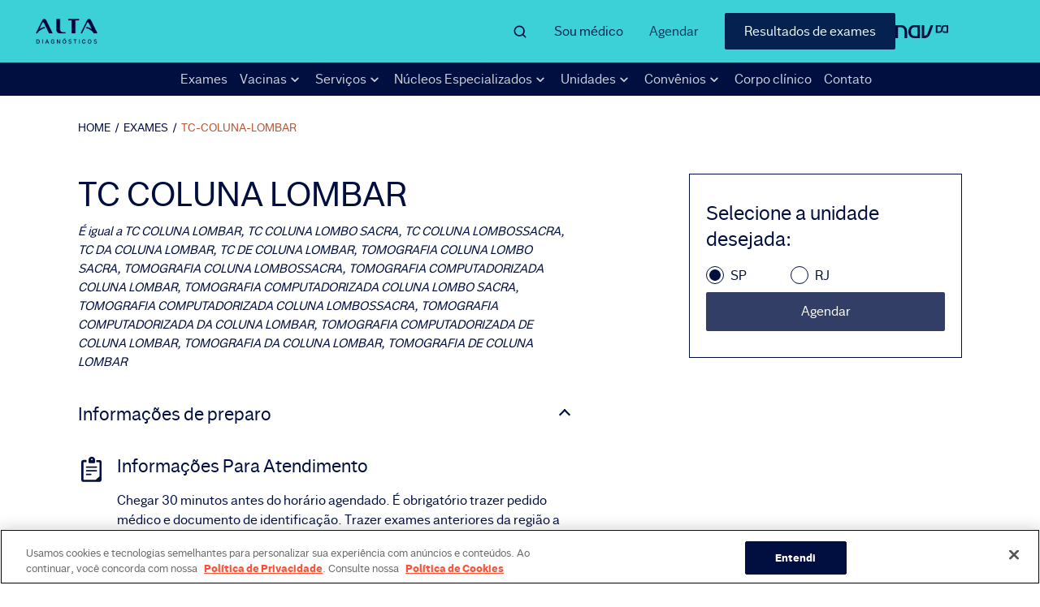

--- FILE ---
content_type: text/html
request_url: https://altadiagnosticos.com.br/exames/tc-coluna-lombar/
body_size: 16449
content:
<!DOCTYPE html><html lang="pt-br"><head><meta charSet="utf-8"/><meta http-equiv="x-ua-compatible" content="ie=edge"/><meta name="viewport" content="width=device-width, initial-scale=1, shrink-to-fit=no"/><meta name="generator" content="Gatsby 2.24.47"/><title data-react-helmet="true">TC COLUNA LOMBAR: Preço, preparo e agendamento | Alta Diagnósticos</title><link data-react-helmet="true" rel="canonical" href="https://altadiagnosticos.com.br/exames/tc-coluna-lombar/"/><meta data-react-helmet="true" name="description" content="Confira o preço do exame TC COLUNA LOMBAR e informações de preparo. Escolha a unidade mais próxima de você e realize o agendamento online aqui!"/><meta data-react-helmet="true" property="og:title" content="TC COLUNA LOMBAR: Preço, preparo e agendamento | Alta Diagnósticos"/><meta data-react-helmet="true" property="og:description" content="Confira o preço do exame TC COLUNA LOMBAR e informações de preparo. Escolha a unidade mais próxima de você e realize o agendamento online aqui!"/><meta data-react-helmet="true" property="og:type" content="website"/><meta data-react-helmet="true" name="twitter:card" content="summary"/><meta data-react-helmet="true" name="twitter:creator" content="CMS Sites"/><meta data-react-helmet="true" name="twitter:title" content="TC COLUNA LOMBAR: Preço, preparo e agendamento | Alta Diagnósticos"/><meta data-react-helmet="true" name="twitter:description" content="Confira o preço do exame TC COLUNA LOMBAR e informações de preparo. Escolha a unidade mais próxima de você e realize o agendamento online aqui!"/><meta data-react-helmet="true" name="robots" content="index, follow"/><meta data-react-helmet="true" name="cms:sites" content="cms:sites"/><script data-react-helmet="true" type="text/javascript" src="https://js-cdn.dynatrace.com/jstag/147f84b2bdc/bf26099sov/91baa6c76bb50844_complete.js" crossorigin="anonymous"></script><style data-styled="" data-styled-version="5.1.1">.ghDEKl{padding-top:11.6rem;}/*!sc*/
@media (max-width:768px){.ghDEKl{padding-top:10.7rem;}}/*!sc*/
data-styled.g2[id="styled__MainHome-sc-1qp01uf-0"]{content:"ghDEKl,"}/*!sc*/
.uiNFR{grid-area:logo;-webkit-align-self:center;-ms-flex-item-align:center;align-self:center;background-color:transparent;}/*!sc*/
.uiNFR img{width:100%;height:auto;}/*!sc*/
data-styled.g3[id="styled__LogoContainer-sc-17vu1im-0"]{content:"uiNFR,"}/*!sc*/
.bzPyro{-webkit-animation:1s iHtkXv;animation:1s iHtkXv;}/*!sc*/
data-styled.g4[id="styled__LogoImg-sc-17vu1im-1"]{content:"bzPyro,"}/*!sc*/
.iKhrnw{display:inline-block;vertical-align:middle;overflow:hidden;}/*!sc*/
data-styled.g6[id="StyledIconBase-ea9ulj-0"]{content:"iKhrnw,"}/*!sc*/
.vTfwe{width:100%;display:-webkit-box;display:-webkit-flex;display:-ms-flexbox;display:flex;-webkit-align-items:center;-webkit-box-align:center;-ms-flex-align:center;align-items:center;-webkit-box-pack:end;-webkit-justify-content:flex-end;-ms-flex-pack:end;justify-content:flex-end;padding-bottom:0.8rem;border-bottom:none;}/*!sc*/
@media only screen and (max-width:767px){.vTfwe{border-bottom:1px solid #000E40;}}/*!sc*/
data-styled.g11[id="styled__SearchForm-sc-1ytvnix-0"]{content:"vTfwe,"}/*!sc*/
.kRBVUG{display:none;color:#000E40;margin:0 1.6rem;width:3rem;}/*!sc*/
@media only screen and (max-width:767px){.kRBVUG{display:block;}}/*!sc*/
data-styled.g12[id="styled__SearchStaticIcon-sc-1ytvnix-1"]{content:"kRBVUG,"}/*!sc*/
.hCmovr{grid-area:inputSearch;display:none;width:100%;background-color:transparent;border:none;color:#000E40;font-size:1.6rem;outline:none;padding:0;}/*!sc*/
@media only screen and (max-width:767px){.hCmovr{display:block;font-size:1.4rem;}}/*!sc*/
.hCmovr::-webkit-input-placeholder{font-style:italic;color:#000E40;}/*!sc*/
.hCmovr:-moz-placeholder{font-style:italic;color:#000E40;}/*!sc*/
.hCmovr::-moz-placeholder{font-style:italic;color:#000E40;}/*!sc*/
.hCmovr:-ms-input-placeholder{font-style:italic;color:#000E40;}/*!sc*/
data-styled.g13[id="styled__SearchInput-sc-1ytvnix-2"]{content:"hCmovr,"}/*!sc*/
.irgZQz{display:none;grid-area:search;box-sizing:border-box;position:relative;z-index:5;-webkit-align-self:center;-ms-flex-item-align:center;align-self:center;justify-self:end;}/*!sc*/
@media (min-width:768px){.irgZQz{width:90%;display:grid;grid-template-columns:11fr 1fr;gap:0;grid-template-areas: 'inputSearch buttonOpenSearh' 'resultsSeacrh .';}}/*!sc*/
@media only screen and (max-width:767px){.irgZQz{-webkit-box-pack:center;-webkit-justify-content:center;-ms-flex-pack:center;justify-content:center;-webkit-align-items:center;-webkit-box-align:center;-ms-flex-align:center;align-items:center;top:calc(0rem - 4.1rem);width:100%;padding:2rem 2.4rem;background-color:#3BD1D6;}}/*!sc*/
data-styled.g19[id="styled__MainSearch-sc-15c9zj6-0"]{content:"irgZQz,"}/*!sc*/
.bVMyON{position:relative;}/*!sc*/
data-styled.g20[id="styled__SeacrhFormResultsContainer-sc-15c9zj6-1"]{content:"bVMyON,"}/*!sc*/
.hleDJe{all:unset;cursor:pointer;position:relative;margin:0;cursor:pointer;font-size:1.6rem;line-height:4rem;-webkit-text-decoration:none;text-decoration:none;color:#000E40;opacity:0.8;}/*!sc*/
@media (max-width:768px){.hleDJe{opacity:1;line-height:4.1rem;color:#FFFFFF;}}/*!sc*/
data-styled.g22[id="styled__ScheduleButton-x6kq5h-0"]{content:"hleDJe,"}/*!sc*/
.eYuDOq{grid-area:buttons;display:-webkit-box;display:-webkit-flex;display:-ms-flexbox;display:flex;-webkit-align-items:center;-webkit-box-align:center;-ms-flex-align:center;align-items:center;}/*!sc*/
@media only screen and (max-width:767px){.eYuDOq{display:none;}}/*!sc*/
data-styled.g50[id="styled__ButtonsContainer-sc-1lgpzel-0"]{content:"eYuDOq,"}/*!sc*/
.cOGEF{font-size:1.6rem;line-height:2.4rem;color:#000E40;-webkit-text-decoration:none;text-decoration:none;opacity:0.9;margin:0 3.2rem;}/*!sc*/
.cOGEF:hover{opacity:1;}/*!sc*/
data-styled.g51[id="styled__DoctorButton-sc-1lgpzel-1"]{content:"cOGEF,"}/*!sc*/
.kGqBwv{font-size:1.6rem;text-align:center;color:#FFFFFF;-webkit-text-decoration:none;text-decoration:none;border-radius:2px;padding:1.2rem 2.4rem;background-color:#000E40;opacity:0.9;margin-left:3.2rem;}/*!sc*/
.kGqBwv:hover{opacity:1;}/*!sc*/
@media (min-width:1440px){.kGqBwv{padding:1.2rem 3.4rem;}}/*!sc*/
data-styled.g52[id="styled__ExamsResultsButton-sc-1lgpzel-2"]{content:"kGqBwv,"}/*!sc*/
.dwtLvy{display:none;position:absolute;left:-60px;top:41px;z-index:3;padding:0.5rem 0;list-style:none;background:#FFFFFF;box-shadow:0px 5px 10px rgba(0,0,0,0.1);}/*!sc*/
.dwtLvy:before{content:' ';display:block;position:absolute;top:-1rem;right:7.3rem;border-right:1rem solid transparent;border-left:1rem solid transparent;border-bottom:1.1rem solid #FFFFFF;}/*!sc*/
data-styled.g53[id="styled__SubmenuDesktop-vwpq4f-0"]{content:"dwtLvy,"}/*!sc*/
.lgvdDX{color:#FFFFFF;}/*!sc*/
data-styled.g54[id="styled__SubmenuItem-vwpq4f-1"]{content:"lgvdDX,"}/*!sc*/
.dJXfoA{display:block;-webkit-text-decoration:none;text-decoration:none;padding:0 1.5rem;color:#000E40;font-size:1.4rem;-webkit-font-smoothing:antialiased;font-weight:500;white-space:nowrap;border-radius:6px;margin:0 4px;font-smooth:antialiased;}/*!sc*/
.dJXfoA:hover{background:rgba(0,0,0,0.05);}/*!sc*/
data-styled.g55[id="styled__SubmenuLink-vwpq4f-2"]{content:"dJXfoA,"}/*!sc*/
.jyJVbS{color:#FFFFFF;cursor:pointer;opacity:0.8;}/*!sc*/
data-styled.g56[id="styled__ArrowDownIcon-vwpq4f-3"]{content:"jyJVbS,"}/*!sc*/
.bbezBH{font-size:1.6rem;font-weight:bold;-webkit-text-decoration:none;text-decoration:none;color:#FFFFFF;}/*!sc*/
.bbezBH:hover{opacity:0.9;}/*!sc*/
data-styled.g57[id="styled__DesktopMenuLinkHighlight-sc-1u4e92k-0"]{content:"bbezBH,"}/*!sc*/
.rexht{position:relative;display:-webkit-box;display:-webkit-flex;display:-ms-flexbox;display:flex;-webkit-align-items:center;-webkit-box-align:center;-ms-flex-align:center;align-items:center;list-style-type:none;line-height:2.6;}/*!sc*/
data-styled.g58[id="styled__MenuItem-sc-1u4e92k-1"]{content:"rexht,"}/*!sc*/
.gQoZhr{display:block;width:100%;color:#FFFFFF;font-size:1.6rem;-webkit-text-decoration:none;text-decoration:none;opacity:0.8;}/*!sc*/
.gQoZhr:hover{opacity:1;}/*!sc*/
data-styled.g59[id="styled__MenuLink-sc-1u4e92k-2"]{content:"gQoZhr,"}/*!sc*/
.dwdXUv{margin:0;color:#FFFFFF;font-size:1.6rem;cursor:pointer;opacity:0.8;}/*!sc*/
data-styled.g60[id="styled__SubmenuTitle-sc-1u4e92k-3"]{content:"dwdXUv,"}/*!sc*/
.bLjmDs{display:-webkit-box;display:-webkit-flex;display:-ms-flexbox;display:flex;-webkit-box-pack:space-evenly;-webkit-justify-content:space-evenly;-ms-flex-pack:space-evenly;justify-content:space-evenly;-webkit-align-items:center;-webkit-box-align:center;-ms-flex-align:center;align-items:center;margin:0;padding:0 15%;background-color:#000E40;}/*!sc*/
@media (min-width:768px) and (max-width:1170px){.bLjmDs{padding:0 5%;}}/*!sc*/
@media only screen and (max-width:767px){.bLjmDs{display:none;}}/*!sc*/
data-styled.g61[id="styled__MenuDesktop-htxw23-0"]{content:"bLjmDs,"}/*!sc*/
.iEilLv{grid-area:burger;background-color:#3BD1D6;height:100%;width:100%;}/*!sc*/
data-styled.g62[id="styled__NavContainerLogo-sc-1mbz6bs-0"]{content:"iEilLv,"}/*!sc*/
.fNaXOW{-webkit-box-pack:right;-webkit-justify-content:right;-ms-flex-pack:right;justify-content:right;-webkit-align-items:center;-webkit-box-align:center;-ms-flex-align:center;align-items:center;display:-webkit-box;display:-webkit-flex;display:-ms-flexbox;display:flex;height:100%;width:140px;}/*!sc*/
data-styled.g63[id="styled__NavLink-sc-1mbz6bs-1"]{content:"fNaXOW,"}/*!sc*/
.khcbwQ{width:65px;height:18px;}/*!sc*/
data-styled.g64[id="styled__ImgLogo-sc-1mbz6bs-2"]{content:"khcbwQ,"}/*!sc*/
.iBfcdQ{min-height:4.3rem;display:grid;grid-template-areas:'logo search buttons nav';background-color:#3BD1D6;padding:1.6rem 3.8rem;}/*!sc*/
@media only screen and (max-width:767px){.iBfcdQ{display:none;}}/*!sc*/
@media (min-width:1440px){.iBfcdQ{grid-template-columns:1fr 7.5fr auto 1fr;}}/*!sc*/
@media (min-width:1170px) and (max-width:1440px){.iBfcdQ{grid-template-columns:1fr 6fr auto 1fr;}}/*!sc*/
@media (min-width:768px) and (max-width:1170px){.iBfcdQ{grid-template-columns:1fr 3fr auto 1fr;}}/*!sc*/
data-styled.g65[id="styled__Main-sc-127y1h-0"]{content:"iBfcdQ,"}/*!sc*/
.iBYWVV{display:none;}/*!sc*/
@media (min-width:768px){.iBYWVV{margin-left:auto;-webkit-align-items:center;-webkit-box-align:center;-ms-flex-align:center;align-items:center;max-width:140px;display:-webkit-box;display:-webkit-flex;display:-ms-flexbox;display:flex;-webkit-box-pack:center;-webkit-justify-content:center;-ms-flex-pack:center;justify-content:center;}}/*!sc*/
data-styled.g66[id="styled__ContainerNavLogo-sc-127y1h-1"]{content:"iBYWVV,"}/*!sc*/
.crbOou{grid-area:buttons;display:-webkit-box;display:-webkit-flex;display:-ms-flexbox;display:flex;-webkit-box-pack:space-evenly;-webkit-justify-content:space-evenly;-ms-flex-pack:space-evenly;justify-content:space-evenly;-webkit-align-items:center;-webkit-box-align:center;-ms-flex-align:center;align-items:center;background-color:#000E40;}/*!sc*/
@media (min-width:768px){.crbOou{display:none;}}/*!sc*/
data-styled.g67[id="styled__ButtonsContainer-sc-1axekb2-0"]{content:"crbOou,"}/*!sc*/
.jGOuDf{font-size:1.6rem;line-height:4.1rem;color:#FFFFFF;-webkit-text-decoration:none;text-decoration:none;}/*!sc*/
data-styled.g68[id="styled__DoctorButton-sc-1axekb2-1"]{content:"jGOuDf,"}/*!sc*/
.hdXwNB{position:relative;display:-webkit-box;display:-webkit-flex;display:-ms-flexbox;display:flex;-webkit-align-items:center;-webkit-box-align:center;-ms-flex-align:center;align-items:center;list-style-type:none;line-height:2.6;}/*!sc*/
@media (max-width:768px){.hdXwNB{position:static;}.hdXwNB:last-of-type{margin-bottom:8rem;}.hdXwNB:nth-child( -n + 4 ) > a,.hdXwNB:nth-child( -n + 4 ) > p{font-size:2rem;}}/*!sc*/
data-styled.g75[id="styled__MenuItem-sc-2bu7dj-0"]{content:"hdXwNB,"}/*!sc*/
.jqIjkE{display:block;width:100%;color:#000E40;font-size:1.6rem;-webkit-text-decoration:none;text-decoration:none;}/*!sc*/
data-styled.g76[id="styled__MenuLink-sc-2bu7dj-1"]{content:"jqIjkE,"}/*!sc*/
.gipBlf{margin:0;color:#000E40;font-size:1.6rem;cursor:pointer;}/*!sc*/
data-styled.g77[id="styled__SubmenuTitle-sc-2bu7dj-2"]{content:"gipBlf,"}/*!sc*/
.jQhHTb{color:#000E40;cursor:pointer;}/*!sc*/
data-styled.g78[id="styled__ArrowRightIcon-sc-2bu7dj-3"]{content:"jQhHTb,"}/*!sc*/
.dNilVy{display:none;background-color:#3BD1D6;position:relative;top:calc(0rem - 4.1rem);box-sizing:border-box;overflow:scroll;height:calc(100vh - 135px);margin:0;padding:0 2.4rem;z-index:4;}/*!sc*/
@media (min-width:768px){.dNilVy{display:none;}}/*!sc*/
data-styled.g79[id="styled__MenuMobile-sc-8x8283-0"]{content:"dNilVy,"}/*!sc*/
.eZeFmX{display:block;}/*!sc*/
@media (min-width:768px){.eZeFmX{display:none;}}/*!sc*/
data-styled.g80[id="styled__Container-sc-1jjnl0n-0"]{content:"eZeFmX,"}/*!sc*/
.fBorWO{min-height:4.2rem;display:grid;grid-template-columns:3.5fr 2fr 5.5fr 2fr;gap:0;grid-template-areas:'logo translate highlight menu' 'buttons buttons buttons buttons';background-color:#3BD1D6;padding:1.2rem 2.4rem;}/*!sc*/
@media (max-width:767px) and (min-width:600px){.fBorWO{grid-template-columns:1.5fr 1fr 8.5fr 1fr;}}/*!sc*/
@media only screen and (max-width:320px){.fBorWO{grid-template-columns:3fr 2fr 5fr 2fr;}}/*!sc*/
data-styled.g81[id="styled__Main-sc-1jjnl0n-1"]{content:"fBorWO,"}/*!sc*/
.cEySO{grid-area:highlight;justify-self:flex-end;-webkit-align-self:center;-ms-flex-item-align:center;align-self:center;font-size:1.6rem;font-weight:bold;-webkit-text-decoration:none;text-decoration:none;color:#000E40;}/*!sc*/
data-styled.g82[id="styled__HeaderHighlightLink-sc-1jjnl0n-2"]{content:"cEySO,"}/*!sc*/
.WWope{grid-area:menu;height:100%;width:100%;display:-webkit-box;display:-webkit-flex;display:-ms-flexbox;display:flex;-webkit-box-pack:end;-webkit-justify-content:flex-end;-ms-flex-pack:end;justify-content:flex-end;-webkit-align-items:center;-webkit-box-align:center;-ms-flex-align:center;align-items:center;background-color:transparent;border:none;outline:none;cursor:pointer;padding:0;}/*!sc*/
data-styled.g83[id="styled__MenuButton-sc-1jjnl0n-3"]{content:"WWope,"}/*!sc*/
.gNHCtn{color:#000E40;}/*!sc*/
data-styled.g84[id="styled__MenuIcon-sc-1jjnl0n-4"]{content:"gNHCtn,"}/*!sc*/
.gGMtvV{position:fixed;z-index:100;width:100%;box-sizing:border-box;}/*!sc*/
data-styled.g86[id="styled__Header-sc-2ws2v5-0"]{content:"gGMtvV,"}/*!sc*/
.gHVDkl{margin:0 9.6rem;padding:3.2rem 0 0;}/*!sc*/
@media (max-width:768px){.gHVDkl{margin:0 2.4rem;}}/*!sc*/
.gHVDkl .breadcrumb{font-size:1.4rem;display:inline-block;color:#000E40;-webkit-text-decoration:none solid rgb(125,125,125);text-decoration:none solid rgb(125,125,125);text-transform:uppercase;}/*!sc*/
.gHVDkl .breadcrumb a{-webkit-text-decoration:none;text-decoration:none;color:#000E40;}/*!sc*/
.gHVDkl .breadcrumb a:hover{color:#B55635;}/*!sc*/
.gHVDkl .breadcrumb .breadcrumb__separator{display:inline-block;margin:0 0.5rem;color:#000E40;}/*!sc*/
.gHVDkl .breadcrumb:last-of-type > a{color:#B55635;cursor:default;}/*!sc*/
data-styled.g87[id="styled__BreadcrumbHolder-sc-155z4y7-0"]{content:"gHVDkl,"}/*!sc*/
.hdTnIB{margin:0;padding:0;list-style-type:none;}/*!sc*/
@media (max-width:768px){.hdTnIB{color:#000E40;}.hdTnIB:nth-of-type(1){grid-column:1/2;grid-row:2;}.hdTnIB:nth-of-type(2){grid-column:1/2;grid-row:3;}.hdTnIB:nth-of-type(3){grid-column:2/3;grid-row:2/4;}}/*!sc*/
data-styled.g89[id="styled__FooterLinksList-sc-18giv2x-0"]{content:"hdTnIB,"}/*!sc*/
.ksmLGb{line-height:2.4rem;margin-bottom:2.2rem;}/*!sc*/
@media (min-width:768px) and (max-width:1440px){.ksmLGb{margin-bottom:2rem;}}/*!sc*/
data-styled.g90[id="styled__FooterLinksItems-sc-18giv2x-1"]{content:"ksmLGb,"}/*!sc*/
.fqNrBd{font-size:1.8rem;font-weight:normal;color:#000E40;-webkit-text-decoration:none;text-decoration:none;}/*!sc*/
@media (min-width:768px) and (max-width:1440px){.fqNrBd{font-size:1.4rem;}}/*!sc*/
@media (max-width:768px){.fqNrBd{font-size:1.6rem;color:#000E40;}}/*!sc*/
data-styled.g91[id="styled__FooterExternalLink-sc-18giv2x-2"]{content:"fqNrBd,"}/*!sc*/
.dLekkm{font-size:1.8rem;font-weight:normal;color:#000E40;-webkit-text-decoration:none;text-decoration:none;}/*!sc*/
@media (min-width:768px) and (max-width:1440px){.dLekkm{font-size:1.4rem;}}/*!sc*/
@media (max-width:768px){.dLekkm{font-size:1.6rem;color:#000E40;}}/*!sc*/
data-styled.g92[id="styled__FooterInternalLink-sc-18giv2x-3"]{content:"dLekkm,"}/*!sc*/
.kVyMPL{grid-column:2/6;font-size:1.6rem;color:#000E40;font-weight:600;margin:4rem 0 1.6rem;}/*!sc*/
@media (min-width:768px) and (max-width:1440px){.kVyMPL{font-size:1.4rem;margin:1.6rem 0;}}/*!sc*/
@media (max-width:768px){.kVyMPL{grid-column:1/3;grid-row:4;margin:1.6rem 0;color:#000E40;}}/*!sc*/
data-styled.g93[id="styled__ContactUsTitle-sc-1dwox4p-0"]{content:"kVyMPL,"}/*!sc*/
.bfSByt:first-of-type{grid-column:2/3;}/*!sc*/
.bfSByt:nth-of-type(3){margin-top:2rem;grid-row:4;grid-column:2/3;}/*!sc*/
@media (max-width:768px){.bfSByt{grid-row:5;color:#000E40;}.bfSByt:nth-of-type(1){grid-column:1/2;}.bfSByt:nth-of-type(2){grid-column:2/3;}.bfSByt:nth-of-type(3){margin-top:2rem;grid-row:6;grid-column:1/2;}}/*!sc*/
data-styled.g94[id="styled__PhoneWrapper-sc-1dwox4p-1"]{content:"bfSByt,"}/*!sc*/
.dHtGwV{font-size:1.6rem;color:#000E40;margin:0;line-height:2.4rem;}/*!sc*/
@media (min-width:768px) and (max-width:1440px){.dHtGwV{font-size:1.4rem;}}/*!sc*/
@media (max-width:768px){.dHtGwV{color:#000E40;}}/*!sc*/
data-styled.g95[id="styled__PhoneLabel-sc-1dwox4p-2"]{content:"dHtGwV,"}/*!sc*/
.gyPfQR{font-size:1.6rem;font-family:'Dasa Sans';line-height:2.4rem;color:#000E40;-webkit-text-decoration:none;text-decoration:none;}/*!sc*/
@media (min-width:768px) and (max-width:1440px){.gyPfQR{font-size:1.4rem;}}/*!sc*/
@media (max-width:768px){.gyPfQR{color:#000E40;}}/*!sc*/
data-styled.g96[id="styled__PhoneNumber-sc-1dwox4p-3"]{content:"gyPfQR,"}/*!sc*/
.gzIKcB{display:-webkit-box;display:-webkit-flex;display:-ms-flexbox;display:flex;-webkit-align-items:center;-webkit-box-align:center;-ms-flex-align:center;align-items:center;}/*!sc*/
@media (max-width:768px){.gzIKcB{margin-bottom:3.3rem;grid-column:1/3;grid-row:8;color:#000E40;}}/*!sc*/
data-styled.g97[id="styled__SocialLinksContainer-sc-7dnvsh-0"]{content:"gzIKcB,"}/*!sc*/
.iAfkUj{color:#000E40;margin-right:3.2rem;}/*!sc*/
data-styled.g98[id="styled__SocialLinks-sc-7dnvsh-1"]{content:"iAfkUj,"}/*!sc*/
.lcKBHi{padding:3rem 0;background-color:#000E40;color:#3BD1D6;}/*!sc*/
@media (min-width:768px) and (max-width:1440px){.lcKBHi{padding:2rem 0;}}/*!sc*/
@media (max-width:768px){.lcKBHi{padding:3.9rem 0;background-color:#E9E9E9;color:#353434;}}/*!sc*/
data-styled.g103[id="styled__InstitutionalBackground-sc-4eq9fn-0"]{content:"lcKBHi,"}/*!sc*/
.fpWeZk{margin:0 9.6rem;}/*!sc*/
@media (max-width:768px){.fpWeZk{margin:0 2.4rem;}}/*!sc*/
@media (min-width:768px) and (max-width:1170px){.fpWeZk{display:-webkit-box;display:-webkit-flex;display:-ms-flexbox;display:flex;-webkit-align-items:center;-webkit-box-align:center;-ms-flex-align:center;align-items:center;margin:0 4.8rem;}}/*!sc*/
@media (max-width:768px){.fpWeZk{display:-webkit-box;display:-webkit-flex;display:-ms-flexbox;display:flex;-webkit-flex-direction:column;-ms-flex-direction:column;flex-direction:column;}}/*!sc*/
data-styled.g104[id="styled__InstitutionalContainerCustom-sc-4eq9fn-1"]{content:"fpWeZk,"}/*!sc*/
.kzYvxr{width:-webkit-max-content;width:-moz-max-content;width:max-content;font-family:'Dasa Sans';font-size:1.6rem;line-height:1.9rem;-webkit-text-decoration:none;text-decoration:none;color:#3BD1D6;margin-right:2.4rem;}/*!sc*/
.kzYvxr:hover{-webkit-text-decoration:underline;text-decoration:underline;}/*!sc*/
@media (min-width:768px) and (max-width:1440px){.kzYvxr{font-size:1.4rem;line-height:1.6rem;margin:0 2.4rem 2.4rem 0;}}/*!sc*/
@media (max-width:768px){.kzYvxr{font-size:1.4rem;line-height:1.6rem;margin:0 0 2.4rem;color:#353434;}}/*!sc*/
data-styled.g105[id="styled__InstitucionalExternalLinks-sc-4eq9fn-2"]{content:"kzYvxr,"}/*!sc*/
.idjrOM{width:-webkit-max-content;width:-moz-max-content;width:max-content;font-family:'Dasa Sans';font-size:1.6rem;line-height:1.9rem;-webkit-text-decoration:none;text-decoration:none;color:#3BD1D6;margin-right:2.4rem;}/*!sc*/
.idjrOM:hover{-webkit-text-decoration:underline;text-decoration:underline;}/*!sc*/
@media (min-width:768px) and (max-width:1440px){.idjrOM{font-size:1.4rem;line-height:1.6rem;margin:0 2.4rem 2.4rem 0;}}/*!sc*/
@media (max-width:768px){.idjrOM{font-size:1.4rem;line-height:1.6rem;margin:0 0 2.4rem;color:#353434;}}/*!sc*/
data-styled.g106[id="styled__InstitucionalInternalLinks-sc-4eq9fn-3"]{content:"idjrOM,"}/*!sc*/
.ijJACQ{width:-webkit-max-content;width:-moz-max-content;width:max-content;font-family:'Dasa Sans';font-size:1.6rem;line-height:1.9rem;-webkit-text-decoration:none;text-decoration:none;color:#3BD1D6;margin-right:2.4rem;}/*!sc*/
.ijJACQ:hover{-webkit-text-decoration:underline;text-decoration:underline;}/*!sc*/
@media (min-width:768px) and (max-width:1440px){.ijJACQ{font-size:1.4rem;line-height:1.6rem;margin:0 2.4rem 2.4rem 0;}}/*!sc*/
@media (max-width:768px){.ijJACQ{font-size:1.4rem;line-height:1.6rem;margin:0 0 2.4rem;color:#353434;}}/*!sc*/
data-styled.g107[id="styled__CookieOneTrustSettingsLink-sc-4eq9fn-4"]{content:"ijJACQ,"}/*!sc*/
.bqfLPY{float:right;width:5.6rem;height:1.6rem;}/*!sc*/
@media (max-width:768px){.bqfLPY{margin-top:2.6rem;}}/*!sc*/
data-styled.g108[id="styled__DasaFooterLogo-sc-4eq9fn-5"]{content:"bqfLPY,"}/*!sc*/
.hneVcb{padding:6.4rem 0 0;background-color:#3BD1D6;width:100%;}/*!sc*/
@media (max-width:768px){.hneVcb{padding:3.2rem 0 0;color:#000E40;}}/*!sc*/
data-styled.g109[id="styled__FooterSection-gj5bwt-0"]{content:"hneVcb,"}/*!sc*/
.iVzuTy{margin:0 9.6rem;}/*!sc*/
@media (max-width:768px){.iVzuTy{margin:0 2.4rem;}}/*!sc*/
@media (min-width:768px) and (max-width:1170px){.iVzuTy{margin:0 4.8rem;}}/*!sc*/
data-styled.g110[id="styled__FooterContainer-gj5bwt-1"]{content:"iVzuTy,"}/*!sc*/
.iWzKUR{display:grid;grid-template-columns:repeat(5,1fr);gap:0 7.2rem;}/*!sc*/
@media (max-width:1170px){.iWzKUR{grid-template-columns:repeat(2,1fr);gap:0 4.8rem;}}/*!sc*/
@media (max-width:768px){.iWzKUR{color:#FFFFFF;}}/*!sc*/
data-styled.g111[id="styled__FooterGrid-gj5bwt-2"]{content:"iWzKUR,"}/*!sc*/
.gYFIOQ{width:145px;height:25px;}/*!sc*/
@media (max-width:768px){.gYFIOQ{grid-column:1/3;grid-row:1;margin-bottom:3.6rem;}}/*!sc*/
data-styled.g112[id="styled__ALtaFooterLogo-gj5bwt-3"]{content:"gYFIOQ,"}/*!sc*/
.duTdCo{grid-column:2/6;font-size:1.6rem;color:#000E40;font-weight:600;margin:4rem 0;}/*!sc*/
@media (min-width:768px) and (max-width:1440px){.duTdCo{font-size:1.4rem;margin:2.4rem 0;}}/*!sc*/
@media (max-width:768px){.duTdCo{grid-column:1/3;grid-row:7;color:#000E40;}}/*!sc*/
data-styled.g113[id="styled__TechnicalManager-gj5bwt-4"]{content:"duTdCo,"}/*!sc*/
.cKaOIi{margin:4.8rem 9.6rem;width:inherit;max-width:inherit;margin-top:4.8rem;margin-bottom:4.8rem;display:grid;grid-template-columns:auto 33.6rem;gap:14.4rem;box-sizing:border-box;}/*!sc*/
@media (max-width:768px){.cKaOIi{margin:0 2.4rem;max-width:calc(100% - 4rem);margin-bottom:3rem;margin-top:3rem;grid-template-columns:1fr;gap:0;}}/*!sc*/
data-styled.g326[id="styled__ProductDetailContainer-sc-16h8cln-0"]{content:"cKaOIi,"}/*!sc*/
.jHIaMY{margin-bottom:4rem;}/*!sc*/
@media (max-width:768px){.jHIaMY{margin-bottom:3rem;}}/*!sc*/
data-styled.g328[id="styled__ProductNameContainer-hna0iy-0"]{content:"jHIaMY,"}/*!sc*/
.cSfKSF{font-size:4.2rem;line-height:5rem;font-weight:normal;text-transform:uppercase;margin:0 0 1rem;color:#000E40;word-break:break-word;}/*!sc*/
@media (max-width:768px){.cSfKSF{font-size:2.8rem;line-height:4rem;}}/*!sc*/
data-styled.g329[id="styled__ProductName-hna0iy-1"]{content:"cSfKSF,"}/*!sc*/
.gfLsFI{font-size:1.5rem;line-height:2.3rem;font-style:italic;margin:0;color:#000E40;word-break:break-word;}/*!sc*/
@media (max-width:768px){.gfLsFI{font-size:1.2rem;}}/*!sc*/
data-styled.g330[id="styled__Synonymies-hna0iy-2"]{content:"gfLsFI,"}/*!sc*/
@media (max-width:768px){.kqPBcg{box-sizing:border-box;margin-bottom:4rem;}}/*!sc*/
data-styled.g331[id="styled__PrepareContainer-qbsyp7-0"]{content:"kqPBcg,"}/*!sc*/
.jBA-dho{display:grid;grid-template-columns:0.25fr 5fr;row-gap:0.8rem;margin-bottom:3.8rem;}/*!sc*/
@media (max-width:768px){.jBA-dho{grid-template-columns:0.5fr 5fr;row-gap:1.6rem;margin-bottom:2.4rem;}}/*!sc*/
data-styled.g332[id="styled__PrepareItemContainer-qbsyp7-1"]{content:"jBA-dho,"}/*!sc*/
.cpMGgW svg{grid-column:1;width:3.2rem;height:3.2rem;margin-right:1.6rem;}/*!sc*/
data-styled.g333[id="styled__PrepareTypeIcon-qbsyp7-2"]{content:"cpMGgW,"}/*!sc*/
.bmrQgP{grid-column:2;font-size:2.2rem;line-height:2.6rem;font-weight:normal;margin:0;color:#000E40;}/*!sc*/
@media (max-width:768px){.bmrQgP{font-size:2rem;line-height:2.4rem;}}/*!sc*/
data-styled.g334[id="styled__PrepareTypeTitle-qbsyp7-3"]{content:"bmrQgP,"}/*!sc*/
.eJNBqy{grid-column:2;font-size:1.6rem;line-height:2.4rem;color:#000E40;margin:0;}/*!sc*/
data-styled.g335[id="styled__PrepareTypeInfo-qbsyp7-4"]{content:"eJNBqy,"}/*!sc*/
.fMQrtY{grid-column:2;font-size:2.2rem;line-height:2.6rem;font-weight:normal;margin:0 0 3.8rem 0;color:#000E40;outline:none;cursor:pointer;}/*!sc*/
@media (max-width:768px){.fMQrtY{font-size:2rem;line-height:2.4rem;margin:0 0 2.4rem 0;}}/*!sc*/
.fMQrtY::after{content:'';height:8px;width:8px;border-bottom:2px solid currentColor;border-right:2px solid currentColor;-webkit-transform:rotate(45deg);-ms-transform:rotate(45deg);transform:rotate(45deg);position:relative;top:8px;right:4px;float:right;}/*!sc*/
.fMQrtY[aria-expanded='true']::after,.fMQrtY[aria-selected='true']::after{-webkit-transform:rotate(-135deg);-ms-transform:rotate(-135deg);transform:rotate(-135deg);}/*!sc*/
data-styled.g336[id="styled__AccordionItemButtonCustom-qbsyp7-5"]{content:"fMQrtY,"}/*!sc*/
.iqTxZO{padding:3.2rem 2rem;border:1px solid #000E40;}/*!sc*/
data-styled.g338[id="styled__UnitsContainer-b67mt8-1"]{content:"iqTxZO,"}/*!sc*/
.iGtXPU{font-size:2.4rem;line-height:3.2rem;font-weight:normal;color:#000E40;margin:0 0 1.8rem;}/*!sc*/
data-styled.g339[id="styled__UnitsListTitle-b67mt8-2"]{content:"iGtXPU,"}/*!sc*/
.ldBDNL{margin-bottom:1rem;}/*!sc*/
data-styled.g343[id="styled__StatesContainer-b67mt8-6"]{content:"ldBDNL,"}/*!sc*/
.eATTTU{position:absolute;z-index:-1;opacity:0;}/*!sc*/
.eATTTU + label{position:relative;cursor:pointer;padding-left:3rem;}/*!sc*/
.eATTTU + label::before{content:'';position:absolute;left:0;bottom:0;width:2rem;height:2rem;border-radius:50%;border:1px solid #000E40;vertical-align:bottom;}/*!sc*/
.eATTTU:checked + label::after{content:'';background-color:#000E40;width:1.4rem;height:1.4rem;border-radius:50%;position:absolute;left:0.4rem;bottom:0.4rem;}/*!sc*/
data-styled.g344[id="styled__StatesInputRadio-b67mt8-7"]{content:"eATTTU,"}/*!sc*/
.jSfuLx{font-size:1.6rem;color:#000E40;cursor:pointer;}/*!sc*/
.jSfuLx:first-of-type{margin-right:5.4rem;}/*!sc*/
data-styled.g345[id="styled__StatesInputLabel-b67mt8-8"]{content:"jSfuLx,"}/*!sc*/
.cIYoHj{all:unset;cursor:pointer;width:100%;box-sizing:border-box;display:block;font-size:1.6rem;line-height:2.4rem;background-color:#000E40;text-align:center;-webkit-text-decoration:none;text-decoration:none;color:white;padding:1.2rem;border-radius:2px;opacity:0.8;}/*!sc*/
.cIYoHj:hover{opacity:1;}/*!sc*/
data-styled.g346[id="styled__ScheduleButton-b67mt8-9"]{content:"cIYoHj,"}/*!sc*/
@font-face{font-display:block;font-family:"Dasa Sans";src:local("Dasa Sans Bold"),url(https://d21xdc2xnp23jy.cloudfront.net/static/DasaSans-Bold-d6be5a7df763da433275972d314a6945.woff2) format("woff2");font-weight:bold;}/*!sc*/
@font-face{font-display:block;font-family:"Dasa Sans";src:local("Dasa Sans Regular"),url(https://d21xdc2xnp23jy.cloudfront.net/static/DasaSans-Regular-3a595612987e8263acbcd31d9634596b.woff2) format("woff2");font-weight:normal;}/*!sc*/
html{font-size:10px;font-family:'Dasa Sans',Arial,Helvetica,sans-serif;}/*!sc*/
html body{margin:0;padding:0;}/*!sc*/
html a,html h1,html h2,html h3,html h4,html h5,html h6,html .accordion-title{font-family:'Dasa Sans',Arial,Helvetica,sans-serif;}/*!sc*/
.primary-fill-color{fill:#000E40 !important;}/*!sc*/
.scroll{overflow-y:scroll;height:100vh;}/*!sc*/
.block-scroll{overflow-y:hidden;max-height:100vh;}/*!sc*/
.open-animation{-webkit-animation:200ms gsgbPq forwards;animation:200ms gsgbPq forwards;}/*!sc*/
.close-animation{-webkit-animation:200ms jAQQBx forwards;animation:200ms jAQQBx forwards;}/*!sc*/
.d-none{display:none;}/*!sc*/
#ot-sdk-btn-floating.ot-floating-button{display:none;}/*!sc*/
data-styled.g366[id="sc-global-cLaogu1"]{content:"sc-global-cLaogu1,"}/*!sc*/
@-webkit-keyframes gsgbPq{from{opacity:0;visibility:visible;display:block;}to{opacity:1;}}/*!sc*/
@keyframes gsgbPq{from{opacity:0;visibility:visible;display:block;}to{opacity:1;}}/*!sc*/
data-styled.g367[id="sc-keyframes-gsgbPq"]{content:"gsgbPq,"}/*!sc*/
@-webkit-keyframes jAQQBx{from{opacity:1;}to{opacity:0;visibility:hidden;display:none;}}/*!sc*/
@keyframes jAQQBx{from{opacity:1;}to{opacity:0;visibility:hidden;display:none;}}/*!sc*/
data-styled.g368[id="sc-keyframes-jAQQBx"]{content:"jAQQBx,"}/*!sc*/
@-webkit-keyframes iHtkXv{from{opacity:0;}to{opacity:1;}}/*!sc*/
@keyframes iHtkXv{from{opacity:0;}to{opacity:1;}}/*!sc*/
data-styled.g369[id="sc-keyframes-iHtkXv"]{content:"iHtkXv,"}/*!sc*/
</style><link rel="icon" href="https://d21xdc2xnp23jy.cloudfront.net/favicon-32x32.png?v=a88362dbb9b7f5d108dac5909b2604fc" type="image/png"/><link rel="manifest" href="/manifest.webmanifest"/><meta name="theme-color" content="#007e8f"/><link rel="apple-touch-icon" sizes="48x48" href="https://d21xdc2xnp23jy.cloudfront.net/icons/icon-48x48.png?v=a88362dbb9b7f5d108dac5909b2604fc"/><link rel="apple-touch-icon" sizes="72x72" href="https://d21xdc2xnp23jy.cloudfront.net/icons/icon-72x72.png?v=a88362dbb9b7f5d108dac5909b2604fc"/><link rel="apple-touch-icon" sizes="96x96" href="https://d21xdc2xnp23jy.cloudfront.net/icons/icon-96x96.png?v=a88362dbb9b7f5d108dac5909b2604fc"/><link rel="apple-touch-icon" sizes="144x144" href="https://d21xdc2xnp23jy.cloudfront.net/icons/icon-144x144.png?v=a88362dbb9b7f5d108dac5909b2604fc"/><link rel="apple-touch-icon" sizes="192x192" href="https://d21xdc2xnp23jy.cloudfront.net/icons/icon-192x192.png?v=a88362dbb9b7f5d108dac5909b2604fc"/><link rel="apple-touch-icon" sizes="256x256" href="https://d21xdc2xnp23jy.cloudfront.net/icons/icon-256x256.png?v=a88362dbb9b7f5d108dac5909b2604fc"/><link rel="apple-touch-icon" sizes="384x384" href="https://d21xdc2xnp23jy.cloudfront.net/icons/icon-384x384.png?v=a88362dbb9b7f5d108dac5909b2604fc"/><link rel="apple-touch-icon" sizes="512x512" href="https://d21xdc2xnp23jy.cloudfront.net/icons/icon-512x512.png?v=a88362dbb9b7f5d108dac5909b2604fc"/><script>(function(w,d,s,l,i){w[l]=w[l]||[];w[l].push({'gtm.start': new Date().getTime(),event:'gtm.js'});var f=d.getElementsByTagName(s)[0], j=d.createElement(s),dl=l!='dataLayer'?'&l='+l:'';j.async=true;j.src= 'https://www.googletagmanager.com/gtm.js?id='+i+dl+'';f.parentNode.insertBefore(j,f); })(window,document,'script','dataLayer', 'GTM-K5SPXTB');</script><script>(function(w,d,s,l,i){w[l]=w[l]||[];w[l].push({'gtm.start': new Date().getTime(),event:'gtm.js'});var f=d.getElementsByTagName(s)[0], j=d.createElement(s),dl=l!='dataLayer'?'&l='+l:'';j.async=true;j.src= 'https://www.googletagmanager.com/gtm.js?id='+i+dl+'';f.parentNode.insertBefore(j,f); })(window,document,'script','dataLayer', 'GTM-MV7HV2L');</script><link rel="preload" href="https://d21xdc2xnp23jy.cloudfront.net/static/DasaSans-Regular-3a595612987e8263acbcd31d9634596b.woff2" as="font" type="font/woff2" crossorigin="anonymous"/><link rel="preload" href="https://d21xdc2xnp23jy.cloudfront.net/static/DasaSans-Bold-d6be5a7df763da433275972d314a6945.woff2" as="font" type="font/woff2" crossorigin="anonymous"/><link as="script" rel="preload" href="https://d21xdc2xnp23jy.cloudfront.net/webpack-runtime-6d7c381b5fdaed6d5830.js"/><link as="script" rel="preload" href="https://d21xdc2xnp23jy.cloudfront.net/framework-2b5d12702c999b20fe61.js"/><link as="script" rel="preload" href="https://d21xdc2xnp23jy.cloudfront.net/app-a3fcb611fe349e4e59b7.js"/><link as="script" rel="preload" href="https://d21xdc2xnp23jy.cloudfront.net/commons-322923906fa0b0f3823c.js"/><link as="script" rel="preload" href="https://d21xdc2xnp23jy.cloudfront.net/component---src-templates-product-js-0520fc3ef353f6931a38.js"/><link as="fetch" rel="preload" href="https://d21xdc2xnp23jy.cloudfront.net/page-data/exames/tc-coluna-lombar/page-data.json" crossorigin="anonymous"/><link as="fetch" rel="preload" href="https://d21xdc2xnp23jy.cloudfront.net/page-data/sq/d/1144309081.json" crossorigin="anonymous"/><link as="fetch" rel="preload" href="https://d21xdc2xnp23jy.cloudfront.net/page-data/sq/d/1447126378.json" crossorigin="anonymous"/><link as="fetch" rel="preload" href="https://d21xdc2xnp23jy.cloudfront.net/page-data/sq/d/1699742737.json" crossorigin="anonymous"/><link as="fetch" rel="preload" href="https://d21xdc2xnp23jy.cloudfront.net/page-data/sq/d/1778274988.json" crossorigin="anonymous"/><link as="fetch" rel="preload" href="https://d21xdc2xnp23jy.cloudfront.net/page-data/sq/d/2056112075.json" crossorigin="anonymous"/><link as="fetch" rel="preload" href="https://d21xdc2xnp23jy.cloudfront.net/page-data/sq/d/2758916298.json" crossorigin="anonymous"/><link as="fetch" rel="preload" href="https://d21xdc2xnp23jy.cloudfront.net/page-data/sq/d/357501153.json" crossorigin="anonymous"/><link as="fetch" rel="preload" href="https://d21xdc2xnp23jy.cloudfront.net/page-data/sq/d/423685523.json" crossorigin="anonymous"/><link as="fetch" rel="preload" href="https://d21xdc2xnp23jy.cloudfront.net/page-data/sq/d/423685523.json" crossorigin="anonymous"/><link as="fetch" rel="preload" href="https://d21xdc2xnp23jy.cloudfront.net/page-data/sq/d/63159454.json" crossorigin="anonymous"/><link as="fetch" rel="preload" href="https://d21xdc2xnp23jy.cloudfront.net/page-data/sq/d/837353805.json" crossorigin="anonymous"/><link as="fetch" rel="preload" href="https://d21xdc2xnp23jy.cloudfront.net/page-data/app-data.json" crossorigin="anonymous"/></head><body><noscript><iframe src="https://www.googletagmanager.com/ns.html?id=GTM-K5SPXTB" height="0" width="0" style="display: none; visibility: hidden" aria-hidden="true"></iframe></noscript><noscript><iframe src="https://www.googletagmanager.com/ns.html?id=GTM-MV7HV2L" height="0" width="0" style="display: none; visibility: hidden" aria-hidden="true"></iframe></noscript><div id="___gatsby"><div style="outline:none" tabindex="-1" id="gatsby-focus-wrapper"><header class="styled__Header-sc-2ws2v5-0 gGMtvV"><div class="styled__Container-sc-1jjnl0n-0 eZeFmX"><main class="styled__Main-sc-1jjnl0n-1 fBorWO"><div class="styled__LogoContainer-sc-17vu1im-0 uiNFR"><a aria-label="Ir para Home" href="/"><div class="styled__LogoImg-sc-17vu1im-1 bzPyro gatsby-image-wrapper" style="position:relative;overflow:hidden"><div aria-hidden="true" style="width:100%;padding-bottom:43.5%"></div><img aria-hidden="true" src="[data-uri]" alt="" style="position:absolute;top:0;left:0;width:100%;height:100%;object-fit:cover;object-position:center;opacity:1;transition-delay:500ms"/><picture><source type="image/webp" srcSet="https://d21xdc2xnp23jy.cloudfront.net/static/ad5eb6eab84f17dcb72ca3171ebb0d1a/ff989/Alta-logo-1.webp 200w,
https://d21xdc2xnp23jy.cloudfront.net/static/ad5eb6eab84f17dcb72ca3171ebb0d1a/661e4/Alta-logo-1.webp 242w" sizes="(max-width: 242px) 100vw, 242px"/><source srcSet="https://d21xdc2xnp23jy.cloudfront.net/static/ad5eb6eab84f17dcb72ca3171ebb0d1a/dc47e/Alta-logo-1.png 200w,
https://d21xdc2xnp23jy.cloudfront.net/static/ad5eb6eab84f17dcb72ca3171ebb0d1a/0ca15/Alta-logo-1.png 242w" sizes="(max-width: 242px) 100vw, 242px"/><img sizes="(max-width: 242px) 100vw, 242px" srcSet="https://d21xdc2xnp23jy.cloudfront.net/static/ad5eb6eab84f17dcb72ca3171ebb0d1a/dc47e/Alta-logo-1.png 200w,
https://d21xdc2xnp23jy.cloudfront.net/static/ad5eb6eab84f17dcb72ca3171ebb0d1a/0ca15/Alta-logo-1.png 242w" src="https://d21xdc2xnp23jy.cloudfront.net/static/ad5eb6eab84f17dcb72ca3171ebb0d1a/0ca15/Alta-logo-1.png" alt="" loading="eager" style="position:absolute;top:0;left:0;width:100%;height:100%;object-fit:cover;object-position:center;opacity:0;transition:opacity 500ms"/></picture><noscript><picture><source type='image/webp' srcset="https://d21xdc2xnp23jy.cloudfront.net/static/ad5eb6eab84f17dcb72ca3171ebb0d1a/ff989/Alta-logo-1.webp 200w,
https://d21xdc2xnp23jy.cloudfront.net/static/ad5eb6eab84f17dcb72ca3171ebb0d1a/661e4/Alta-logo-1.webp 242w" sizes="(max-width: 242px) 100vw, 242px" /><source srcset="https://d21xdc2xnp23jy.cloudfront.net/static/ad5eb6eab84f17dcb72ca3171ebb0d1a/dc47e/Alta-logo-1.png 200w,
https://d21xdc2xnp23jy.cloudfront.net/static/ad5eb6eab84f17dcb72ca3171ebb0d1a/0ca15/Alta-logo-1.png 242w" sizes="(max-width: 242px) 100vw, 242px" /><img loading="eager" sizes="(max-width: 242px) 100vw, 242px" srcset="https://d21xdc2xnp23jy.cloudfront.net/static/ad5eb6eab84f17dcb72ca3171ebb0d1a/dc47e/Alta-logo-1.png 200w,
https://d21xdc2xnp23jy.cloudfront.net/static/ad5eb6eab84f17dcb72ca3171ebb0d1a/0ca15/Alta-logo-1.png 242w" src="https://d21xdc2xnp23jy.cloudfront.net/static/ad5eb6eab84f17dcb72ca3171ebb0d1a/0ca15/Alta-logo-1.png" alt="" style="position:absolute;top:0;left:0;opacity:1;width:100%;height:100%;object-fit:cover;object-position:center"/></picture></noscript></div></a></div><a href="/testes-covid-19" target="" class="styled__HeaderHighlightLink-sc-1jjnl0n-2 cEySO"></a><button aria-label="Menu" class="styled__MenuButton-sc-1jjnl0n-3 WWope"><svg viewBox="0 0 20 20" height="30" width="30" aria-hidden="true" focusable="false" fill="currentColor" xmlns="http://www.w3.org/2000/svg" class="StyledIconBase-ea9ulj-0 iKhrnw styled__MenuIcon-sc-1jjnl0n-4 gNHCtn"><path d="M16.4 9H3.6c-.552 0-.6.447-.6 1 0 .553.048 1 .6 1h12.8c.552 0 .6-.447.6-1 0-.553-.048-1-.6-1zm0 4H3.6c-.552 0-.6.447-.6 1 0 .553.048 1 .6 1h12.8c.552 0 .6-.447.6-1 0-.553-.048-1-.6-1zM3.6 7h12.8c.552 0 .6-.447.6-1 0-.553-.048-1-.6-1H3.6c-.552 0-.6.447-.6 1 0 .553.048 1 .6 1z"></path></svg></button></main><div id="buttonMobile" class="styled__ButtonsContainer-sc-1axekb2-0 crbOou"><button id="schedulingOptions" class="styled__ScheduleButton-x6kq5h-0 hleDJe">Agendar</button><a href="https://nav.dasa.com.br/entrar?laboratorio=alta&amp;redirectTo=exames&amp;utm_source=alta&amp;utm_medium=site&amp;utm_campaign=cta_alta_site_menu_resultado-exames_resultados" target="_blank" class="styled__DoctorButton-sc-1axekb2-1 jGOuDf">Resultados de exames</a></div><div id="mainSeacrhMobile" class="styled__MainSearch-sc-15c9zj6-0 irgZQz close-animation"><div class="styled__SeacrhFormResultsContainer-sc-15c9zj6-1 bVMyON"><form id="searchForm" class="styled__SearchForm-sc-1ytvnix-0 vTfwe"><svg viewBox="0 0 24 24" height="20" width="20" aria-hidden="true" focusable="false" fill="currentColor" xmlns="http://www.w3.org/2000/svg" id="search-icon" class="StyledIconBase-ea9ulj-0 iKhrnw styled__SearchStaticIcon-sc-1ytvnix-1 kRBVUG"><g data-name="Layer 2"><path d="M20.71 19.29l-3.4-3.39A7.92 7.92 0 0019 11a8 8 0 10-8 8 7.92 7.92 0 004.9-1.69l3.39 3.4a1 1 0 001.42 0 1 1 0 000-1.42zM5 11a6 6 0 116 6 6 6 0 01-6-6z" data-name="search"></path></g></svg><input type="text" id="search-query" autoComplete="off" placeholder="Buscar exames ou vacinas" value="" class="styled__SearchInput-sc-1ytvnix-2 hCmovr"/></form></div></div><ul id="menuMobile" class="styled__MenuMobile-sc-8x8283-0 dNilVy close-animation"><li class="styled__MenuItem-sc-2bu7dj-0 hdXwNB"><a href="#" target="" class="styled__MenuLink-sc-2bu7dj-1 jqIjkE">Agendar</a></li><li class="styled__MenuItem-sc-2bu7dj-0 hdXwNB"><a href="https://nav.dasa.com.br/entrar?laboratorio=alta&amp;redirectTo=exames&amp;utm_source=alta&amp;utm_medium=site&amp;utm_campaign=cta_alta_site_menu_resultado-exames_resultados" target="_blank" class="styled__MenuLink-sc-2bu7dj-1 jqIjkE">Resultados de exames</a></li><li class="styled__MenuItem-sc-2bu7dj-0 hdXwNB"><a href="/exames" target="" class="styled__MenuLink-sc-2bu7dj-1 jqIjkE">Exames</a></li><li class="styled__MenuItem-sc-2bu7dj-0 hdXwNB"><a href="https://navpro.dasa.com.br/" target="_blank" class="styled__MenuLink-sc-2bu7dj-1 jqIjkE">Sou médico</a></li><li class="styled__MenuItem-sc-2bu7dj-0 hdXwNB"><p class="styled__SubmenuTitle-sc-2bu7dj-2 gipBlf">Vacinas<svg viewBox="0 0 24 24" height="30" width="30" aria-hidden="true" focusable="false" fill="currentColor" xmlns="http://www.w3.org/2000/svg" class="StyledIconBase-ea9ulj-0 iKhrnw styled__ArrowRightIcon-sc-2bu7dj-3 jQhHTb"><path d="M9.29 15.88L13.17 12 9.29 8.12a.996.996 0 111.41-1.41l4.59 4.59c.39.39.39 1.02 0 1.41L10.7 17.3a.996.996 0 01-1.41 0c-.38-.39-.39-1.03 0-1.42z"></path></svg></p></li><li class="styled__MenuItem-sc-2bu7dj-0 hdXwNB"><p class="styled__SubmenuTitle-sc-2bu7dj-2 gipBlf">Serviços<svg viewBox="0 0 24 24" height="30" width="30" aria-hidden="true" focusable="false" fill="currentColor" xmlns="http://www.w3.org/2000/svg" class="StyledIconBase-ea9ulj-0 iKhrnw styled__ArrowRightIcon-sc-2bu7dj-3 jQhHTb"><path d="M9.29 15.88L13.17 12 9.29 8.12a.996.996 0 111.41-1.41l4.59 4.59c.39.39.39 1.02 0 1.41L10.7 17.3a.996.996 0 01-1.41 0c-.38-.39-.39-1.03 0-1.42z"></path></svg></p></li><li class="styled__MenuItem-sc-2bu7dj-0 hdXwNB"><p class="styled__SubmenuTitle-sc-2bu7dj-2 gipBlf">Núcleos Especializados<svg viewBox="0 0 24 24" height="30" width="30" aria-hidden="true" focusable="false" fill="currentColor" xmlns="http://www.w3.org/2000/svg" class="StyledIconBase-ea9ulj-0 iKhrnw styled__ArrowRightIcon-sc-2bu7dj-3 jQhHTb"><path d="M9.29 15.88L13.17 12 9.29 8.12a.996.996 0 111.41-1.41l4.59 4.59c.39.39.39 1.02 0 1.41L10.7 17.3a.996.996 0 01-1.41 0c-.38-.39-.39-1.03 0-1.42z"></path></svg></p></li><li class="styled__MenuItem-sc-2bu7dj-0 hdXwNB"><p class="styled__SubmenuTitle-sc-2bu7dj-2 gipBlf">Unidades<svg viewBox="0 0 24 24" height="30" width="30" aria-hidden="true" focusable="false" fill="currentColor" xmlns="http://www.w3.org/2000/svg" class="StyledIconBase-ea9ulj-0 iKhrnw styled__ArrowRightIcon-sc-2bu7dj-3 jQhHTb"><path d="M9.29 15.88L13.17 12 9.29 8.12a.996.996 0 111.41-1.41l4.59 4.59c.39.39.39 1.02 0 1.41L10.7 17.3a.996.996 0 01-1.41 0c-.38-.39-.39-1.03 0-1.42z"></path></svg></p></li><li class="styled__MenuItem-sc-2bu7dj-0 hdXwNB"><p class="styled__SubmenuTitle-sc-2bu7dj-2 gipBlf">Convênios<svg viewBox="0 0 24 24" height="30" width="30" aria-hidden="true" focusable="false" fill="currentColor" xmlns="http://www.w3.org/2000/svg" class="StyledIconBase-ea9ulj-0 iKhrnw styled__ArrowRightIcon-sc-2bu7dj-3 jQhHTb"><path d="M9.29 15.88L13.17 12 9.29 8.12a.996.996 0 111.41-1.41l4.59 4.59c.39.39.39 1.02 0 1.41L10.7 17.3a.996.996 0 01-1.41 0c-.38-.39-.39-1.03 0-1.42z"></path></svg></p></li><li class="styled__MenuItem-sc-2bu7dj-0 hdXwNB"><a href="/corpo-clinico" target="" class="styled__MenuLink-sc-2bu7dj-1 jqIjkE">Corpo clínico</a></li><li class="styled__MenuItem-sc-2bu7dj-0 hdXwNB"><a href="/sobre-o-alta-excelencia-diagnostica" target="" class="styled__MenuLink-sc-2bu7dj-1 jqIjkE">Sobre</a></li><li class="styled__MenuItem-sc-2bu7dj-0 hdXwNB"><a href="/fale-conosco" target="" class="styled__MenuLink-sc-2bu7dj-1 jqIjkE">Contato</a></li></ul></div><main class="styled__Main-sc-127y1h-0 iBfcdQ"><div class="styled__LogoContainer-sc-17vu1im-0 uiNFR"><a aria-label="Ir para Home" href="/"><div class="styled__LogoImg-sc-17vu1im-1 bzPyro gatsby-image-wrapper" style="position:relative;overflow:hidden"><div aria-hidden="true" style="width:100%;padding-bottom:43.5%"></div><img aria-hidden="true" src="[data-uri]" alt="" style="position:absolute;top:0;left:0;width:100%;height:100%;object-fit:cover;object-position:center;opacity:1;transition-delay:500ms"/><picture><source type="image/webp" srcSet="https://d21xdc2xnp23jy.cloudfront.net/static/ad5eb6eab84f17dcb72ca3171ebb0d1a/ff989/Alta-logo-1.webp 200w,
https://d21xdc2xnp23jy.cloudfront.net/static/ad5eb6eab84f17dcb72ca3171ebb0d1a/661e4/Alta-logo-1.webp 242w" sizes="(max-width: 242px) 100vw, 242px"/><source srcSet="https://d21xdc2xnp23jy.cloudfront.net/static/ad5eb6eab84f17dcb72ca3171ebb0d1a/dc47e/Alta-logo-1.png 200w,
https://d21xdc2xnp23jy.cloudfront.net/static/ad5eb6eab84f17dcb72ca3171ebb0d1a/0ca15/Alta-logo-1.png 242w" sizes="(max-width: 242px) 100vw, 242px"/><img sizes="(max-width: 242px) 100vw, 242px" srcSet="https://d21xdc2xnp23jy.cloudfront.net/static/ad5eb6eab84f17dcb72ca3171ebb0d1a/dc47e/Alta-logo-1.png 200w,
https://d21xdc2xnp23jy.cloudfront.net/static/ad5eb6eab84f17dcb72ca3171ebb0d1a/0ca15/Alta-logo-1.png 242w" src="https://d21xdc2xnp23jy.cloudfront.net/static/ad5eb6eab84f17dcb72ca3171ebb0d1a/0ca15/Alta-logo-1.png" alt="" loading="eager" style="position:absolute;top:0;left:0;width:100%;height:100%;object-fit:cover;object-position:center;opacity:0;transition:opacity 500ms"/></picture><noscript><picture><source type='image/webp' srcset="https://d21xdc2xnp23jy.cloudfront.net/static/ad5eb6eab84f17dcb72ca3171ebb0d1a/ff989/Alta-logo-1.webp 200w,
https://d21xdc2xnp23jy.cloudfront.net/static/ad5eb6eab84f17dcb72ca3171ebb0d1a/661e4/Alta-logo-1.webp 242w" sizes="(max-width: 242px) 100vw, 242px" /><source srcset="https://d21xdc2xnp23jy.cloudfront.net/static/ad5eb6eab84f17dcb72ca3171ebb0d1a/dc47e/Alta-logo-1.png 200w,
https://d21xdc2xnp23jy.cloudfront.net/static/ad5eb6eab84f17dcb72ca3171ebb0d1a/0ca15/Alta-logo-1.png 242w" sizes="(max-width: 242px) 100vw, 242px" /><img loading="eager" sizes="(max-width: 242px) 100vw, 242px" srcset="https://d21xdc2xnp23jy.cloudfront.net/static/ad5eb6eab84f17dcb72ca3171ebb0d1a/dc47e/Alta-logo-1.png 200w,
https://d21xdc2xnp23jy.cloudfront.net/static/ad5eb6eab84f17dcb72ca3171ebb0d1a/0ca15/Alta-logo-1.png 242w" src="https://d21xdc2xnp23jy.cloudfront.net/static/ad5eb6eab84f17dcb72ca3171ebb0d1a/0ca15/Alta-logo-1.png" alt="" style="position:absolute;top:0;left:0;opacity:1;width:100%;height:100%;object-fit:cover;object-position:center"/></picture></noscript></div></a></div><div id="mainSeacrhMobile" class="styled__MainSearch-sc-15c9zj6-0 irgZQz close-animation"><div class="styled__SeacrhFormResultsContainer-sc-15c9zj6-1 bVMyON"><form id="searchForm" class="styled__SearchForm-sc-1ytvnix-0 vTfwe"><svg viewBox="0 0 24 24" height="20" width="20" aria-hidden="true" focusable="false" fill="currentColor" xmlns="http://www.w3.org/2000/svg" id="search-icon" class="StyledIconBase-ea9ulj-0 iKhrnw styled__SearchStaticIcon-sc-1ytvnix-1 kRBVUG"><g data-name="Layer 2"><path d="M20.71 19.29l-3.4-3.39A7.92 7.92 0 0019 11a8 8 0 10-8 8 7.92 7.92 0 004.9-1.69l3.39 3.4a1 1 0 001.42 0 1 1 0 000-1.42zM5 11a6 6 0 116 6 6 6 0 01-6-6z" data-name="search"></path></g></svg><input type="text" id="search-query" autoComplete="off" placeholder="Buscar exames ou vacinas" value="" class="styled__SearchInput-sc-1ytvnix-2 hCmovr"/></form></div></div><div class="styled__ButtonsContainer-sc-1lgpzel-0 eYuDOq"><a href="https://navpro.dasa.com.br" target="_blank" class="styled__DoctorButton-sc-1lgpzel-1 cOGEF">Sou médico</a><button id="schedulingOptions" class="styled__ScheduleButton-x6kq5h-0 hleDJe">Agendar</button><a href="https://nav.dasa.com.br/entrar?laboratorio=alta&amp;redirectTo=exames&amp;utm_source=alta&amp;utm_medium=site&amp;utm_campaign=cta_alta_site_menu_resultado-exames_resultados" target="_blank" class="styled__ExamsResultsButton-sc-1lgpzel-2 kGqBwv">Resultados de exames</a></div><div class="styled__ContainerNavLogo-sc-127y1h-1 iBYWVV"><div id="NavContainerLogo-div" class="styled__NavContainerLogo-sc-1mbz6bs-0 iEilLv NavContainerLogo-div" data-testid="nav-containerlogo-div"><a href="https://nav.dasa.com.br/entrar?laboratorio=alta&amp;amp;redirectTo=/agd-exames/paciente&amp;amp;brandId=19&amp;amp;utm_source=alta&amp;amp;utm_medium=site&amp;amp;utm_campaign=cta_alta_site_menu_logo-nav_conversao" id="NavLinkLogo-a" class="styled__NavLink-sc-1mbz6bs-1 fNaXOW NavLinkLogo-a" data-testid="nav-linklogo-a"><img id="NavImgLogo-img" class="styled__ImgLogo-sc-1mbz6bs-2 khcbwQ NavImgLogo-img" data-testid="nav-imglogo-img" src="https://bkt-sa-east-1-cms-2-assets-prd.s3.sa-east-1.amazonaws.com/prd/sites/14/2021/02/29142341/Alta-Logo-NAV.svg" alt="NAV Logo" loading="eager"/></a></div></div></main><ul class="styled__MenuDesktop-htxw23-0 bLjmDs"><li class="styled__MenuItem-sc-1u4e92k-1 rexht"><a href="/testes-covid-19" target="" class="styled__DesktopMenuLinkHighlight-sc-1u4e92k-0 bbezBH"></a></li><li class="styled__MenuItem-sc-1u4e92k-1 rexht"><a href="/exames" target="" class="styled__MenuLink-sc-1u4e92k-2 gQoZhr">Exames</a></li><li class="styled__MenuItem-sc-1u4e92k-1 rexht"><p class="styled__SubmenuTitle-sc-1u4e92k-3 dwdXUv">Vacinas</p><ul class="styled__SubmenuDesktop-vwpq4f-0 dwtLvy"><li class="styled__SubmenuItem-vwpq4f-1 lgvdDX"><a href="https://altadiagnosticos.com.br/vacinas/" target="_blank" class="styled__SubmenuLink-vwpq4f-2 dJXfoA">Pesquisar vacinas</a></li><li class="styled__SubmenuItem-vwpq4f-1 lgvdDX"><a href="https://altadiagnosticos.com.br/saude/vacina-hpv" target="_blank" class="styled__SubmenuLink-vwpq4f-2 dJXfoA">Vacina HPV</a></li><li class="styled__SubmenuItem-vwpq4f-1 lgvdDX"><a href="https://altadiagnosticos.com.br/saude/vacina-herpes-zoster" target="_blank" class="styled__SubmenuLink-vwpq4f-2 dJXfoA">Vacina Herpes-Zóster</a></li></ul><svg viewBox="0 0 24 24" height="20" width="20" aria-hidden="true" focusable="false" fill="currentColor" xmlns="http://www.w3.org/2000/svg" class="StyledIconBase-ea9ulj-0 iKhrnw styled__ArrowDownIcon-vwpq4f-3 jyJVbS"><path d="M8.12 9.29L12 13.17l3.88-3.88a.996.996 0 111.41 1.41l-4.59 4.59a.996.996 0 01-1.41 0L6.7 10.7a.996.996 0 010-1.41c.39-.38 1.03-.39 1.42 0z"></path></svg></li><li class="styled__MenuItem-sc-1u4e92k-1 rexht"><p class="styled__SubmenuTitle-sc-1u4e92k-3 dwdXUv">Serviços</p><ul class="styled__SubmenuDesktop-vwpq4f-0 dwtLvy"><li class="styled__SubmenuItem-vwpq4f-1 lgvdDX"><a href="https://www.altadomiciliar.com.br" target="_blank" class="styled__SubmenuLink-vwpq4f-2 dJXfoA">Atendimento domiciliar</a></li><li class="styled__SubmenuItem-vwpq4f-1 lgvdDX"><a href="https://altadiagnosticos.com.br/avaliacao-neuropsicologica/" target="_blank" class="styled__SubmenuLink-vwpq4f-2 dJXfoA">Avaliação Neuropsicológica</a></li><li class="styled__SubmenuItem-vwpq4f-1 lgvdDX"><a href="https://altadiagnosticos.com.br/cartao-presente-alta/" target="_blank" class="styled__SubmenuLink-vwpq4f-2 dJXfoA">Cartão Presente</a></li><li class="styled__SubmenuItem-vwpq4f-1 lgvdDX"><a href="https://altadiagnosticos.com.br/check-up-esportivo" target="_blank" class="styled__SubmenuLink-vwpq4f-2 dJXfoA">Check-up Esportivo</a></li><li class="styled__SubmenuItem-vwpq4f-1 lgvdDX"><a href="https://altadiagnosticos.com.br/check-up" target="_blank" class="styled__SubmenuLink-vwpq4f-2 dJXfoA">Check-Up Executivo</a></li><li class="styled__SubmenuItem-vwpq4f-1 lgvdDX"><a href="/espaco-da-mulher" target="" class="styled__SubmenuLink-vwpq4f-2 dJXfoA">Espaço mulher</a></li><li class="styled__SubmenuItem-vwpq4f-1 lgvdDX"><a href="https://altadiagnosticos.com.br/espaco-tea/" target="_blank" class="styled__SubmenuLink-vwpq4f-2 dJXfoA">Espaço TEA</a></li><li class="styled__SubmenuItem-vwpq4f-1 lgvdDX"><a href="https://altadiagnosticos.com.br/exames-geneticos-e-genomicos/" target="_blank" class="styled__SubmenuLink-vwpq4f-2 dJXfoA">Exames genéticos</a></li><li class="styled__SubmenuItem-vwpq4f-1 lgvdDX"><a href="https://altadiagnosticos.com.br/furinho-na-orelha/" target="_blank" class="styled__SubmenuLink-vwpq4f-2 dJXfoA">Furinho na orelha</a></li><li class="styled__SubmenuItem-vwpq4f-1 lgvdDX"><a href="https://altadiagnosticos.com.br/impressao-3d-ultrassom" target="_blank" class="styled__SubmenuLink-vwpq4f-2 dJXfoA">Impressão 3D</a></li><li class="styled__SubmenuItem-vwpq4f-1 lgvdDX"><a href="https://altadiagnosticos.com.br/infusao-de-medicamentos" target="_blank" class="styled__SubmenuLink-vwpq4f-2 dJXfoA">Infusão</a></li><li class="styled__SubmenuItem-vwpq4f-1 lgvdDX"><a href="https://altadiagnosticos.com.br/laserterapia-mamilar" target="_blank" class="styled__SubmenuLink-vwpq4f-2 dJXfoA">Laserterapia mamilar</a></li><li class="styled__SubmenuItem-vwpq4f-1 lgvdDX"><a href="https://altadiagnosticos.com.br/centro-diagnostico-em-fertilidade/" target="_blank" class="styled__SubmenuLink-vwpq4f-2 dJXfoA">Reprodução Humana</a></li></ul><svg viewBox="0 0 24 24" height="20" width="20" aria-hidden="true" focusable="false" fill="currentColor" xmlns="http://www.w3.org/2000/svg" class="StyledIconBase-ea9ulj-0 iKhrnw styled__ArrowDownIcon-vwpq4f-3 jyJVbS"><path d="M8.12 9.29L12 13.17l3.88-3.88a.996.996 0 111.41 1.41l-4.59 4.59a.996.996 0 01-1.41 0L6.7 10.7a.996.996 0 010-1.41c.39-.38 1.03-.39 1.42 0z"></path></svg></li><li class="styled__MenuItem-sc-1u4e92k-1 rexht"><p class="styled__SubmenuTitle-sc-1u4e92k-3 dwdXUv">Núcleos Especializados</p><ul class="styled__SubmenuDesktop-vwpq4f-0 dwtLvy"><li class="styled__SubmenuItem-vwpq4f-1 lgvdDX"><a href="https://altadiagnosticos.com.br/nucleo-de-dermatologia/" target="_blank" class="styled__SubmenuLink-vwpq4f-2 dJXfoA">Núcleo de Dermatologia</a></li><li class="styled__SubmenuItem-vwpq4f-1 lgvdDX"><a href="https://altadiagnosticos.com.br/nucleo-de-dor/" target="_blank" class="styled__SubmenuLink-vwpq4f-2 dJXfoA">Núcleo de Dor</a></li><li class="styled__SubmenuItem-vwpq4f-1 lgvdDX"><a href="https://altadiagnosticos.com.br/nucleo-de-mama/" target="_blank" class="styled__SubmenuLink-vwpq4f-2 dJXfoA">Núcleo de Mama</a></li><li class="styled__SubmenuItem-vwpq4f-1 lgvdDX"><a href="https://www.altadiagnosticos.com.br/nucleo-de-medicina-fetal" target="_blank" class="styled__SubmenuLink-vwpq4f-2 dJXfoA">Núcleo de Medicina Fetal</a></li><li class="styled__SubmenuItem-vwpq4f-1 lgvdDX"><a href="https://altadiagnosticos.com.br/nucleo-de-memoria/" target="_blank" class="styled__SubmenuLink-vwpq4f-2 dJXfoA">Núcleo de Memória</a></li><li class="styled__SubmenuItem-vwpq4f-1 lgvdDX"><a href="https://www.altadiagnosticos.com.br/nucleo-de-tireoide" target="_blank" class="styled__SubmenuLink-vwpq4f-2 dJXfoA">Núcleo de Tireoide</a></li></ul><svg viewBox="0 0 24 24" height="20" width="20" aria-hidden="true" focusable="false" fill="currentColor" xmlns="http://www.w3.org/2000/svg" class="StyledIconBase-ea9ulj-0 iKhrnw styled__ArrowDownIcon-vwpq4f-3 jyJVbS"><path d="M8.12 9.29L12 13.17l3.88-3.88a.996.996 0 111.41 1.41l-4.59 4.59a.996.996 0 01-1.41 0L6.7 10.7a.996.996 0 010-1.41c.39-.38 1.03-.39 1.42 0z"></path></svg></li><li class="styled__MenuItem-sc-1u4e92k-1 rexht"><p class="styled__SubmenuTitle-sc-1u4e92k-3 dwdXUv">Unidades</p><ul class="styled__SubmenuDesktop-vwpq4f-0 dwtLvy"><li class="styled__SubmenuItem-vwpq4f-1 lgvdDX"><a href="https://altadiagnosticos.com.br/unidades/" target="_blank" class="styled__SubmenuLink-vwpq4f-2 dJXfoA">Buscar unidades</a></li><li class="styled__SubmenuItem-vwpq4f-1 lgvdDX"><a href="https://altadiagnosticos.com.br/atendimento-em-feriados/" target="_blank" class="styled__SubmenuLink-vwpq4f-2 dJXfoA">Horários em Feriados</a></li></ul><svg viewBox="0 0 24 24" height="20" width="20" aria-hidden="true" focusable="false" fill="currentColor" xmlns="http://www.w3.org/2000/svg" class="StyledIconBase-ea9ulj-0 iKhrnw styled__ArrowDownIcon-vwpq4f-3 jyJVbS"><path d="M8.12 9.29L12 13.17l3.88-3.88a.996.996 0 111.41 1.41l-4.59 4.59a.996.996 0 01-1.41 0L6.7 10.7a.996.996 0 010-1.41c.39-.38 1.03-.39 1.42 0z"></path></svg></li><li class="styled__MenuItem-sc-1u4e92k-1 rexht"><p class="styled__SubmenuTitle-sc-1u4e92k-3 dwdXUv">Convênios</p><ul class="styled__SubmenuDesktop-vwpq4f-0 dwtLvy"><li class="styled__SubmenuItem-vwpq4f-1 lgvdDX"><a href="/convenios" target="" class="styled__SubmenuLink-vwpq4f-2 dJXfoA">Nacionais</a></li><li class="styled__SubmenuItem-vwpq4f-1 lgvdDX"><a href="/seguros-internacionais/" target="" class="styled__SubmenuLink-vwpq4f-2 dJXfoA">Internacionais</a></li></ul><svg viewBox="0 0 24 24" height="20" width="20" aria-hidden="true" focusable="false" fill="currentColor" xmlns="http://www.w3.org/2000/svg" class="StyledIconBase-ea9ulj-0 iKhrnw styled__ArrowDownIcon-vwpq4f-3 jyJVbS"><path d="M8.12 9.29L12 13.17l3.88-3.88a.996.996 0 111.41 1.41l-4.59 4.59a.996.996 0 01-1.41 0L6.7 10.7a.996.996 0 010-1.41c.39-.38 1.03-.39 1.42 0z"></path></svg></li><li class="styled__MenuItem-sc-1u4e92k-1 rexht"><a href="/corpo-clinico" target="" class="styled__MenuLink-sc-1u4e92k-2 gQoZhr">Corpo clínico</a></li><li class="styled__MenuItem-sc-1u4e92k-1 rexht"><a href="/fale-conosco" target="" class="styled__MenuLink-sc-1u4e92k-2 gQoZhr">Contato</a></li></ul></header><main role="main" class="styled__MainHome-sc-1qp01uf-0 ghDEKl"><div class="container__Container-sc-12yqfna-0 styled__BreadcrumbHolder-sc-155z4y7-0 gHVDkl"><div><span class="breadcrumb__title"></span><div class="breadcrumb"><a class="styled__Breadcrumb-sc-155z4y7-1 biObdK" href="/">Home</a><span class="breadcrumb__separator"> / </span></div><div class="breadcrumb"><a class="styled__Breadcrumb-sc-155z4y7-1 biObdK" href="/exames">exames</a><span class="breadcrumb__separator"> / </span></div><div class="breadcrumb"><a class="styled__Breadcrumb-sc-155z4y7-1 biObdK" href="/exames/tc-coluna-lombar">tc-coluna-lombar</a><span class="breadcrumb__separator"></span></div></div></div><div class="styled__ProductDetailContainer-sc-16h8cln-0 cKaOIi"><div class="styled__DetailListContainer-sc-12lk2ms-0 fNptAp"><div class="styled__ProductNameContainer-hna0iy-0 jHIaMY"><h1 class="styled__ProductName-hna0iy-1 cSfKSF">TC COLUNA LOMBAR</h1><p class="styled__Synonymies-hna0iy-2 gfLsFI">É igual a<!-- --> <!-- -->TC COLUNA LOMBAR, TC COLUNA LOMBO SACRA, TC COLUNA LOMBOSSACRA, TC DA COLUNA LOMBAR, TC DE COLUNA LOMBAR, TOMOGRAFIA COLUNA LOMBO SACRA, TOMOGRAFIA COLUNA LOMBOSSACRA, TOMOGRAFIA COMPUTADORIZADA COLUNA LOMBAR, TOMOGRAFIA COMPUTADORIZADA COLUNA LOMBO SACRA, TOMOGRAFIA COMPUTADORIZADA COLUNA LOMBOSSACRA, TOMOGRAFIA COMPUTADORIZADA DA COLUNA LOMBAR, TOMOGRAFIA COMPUTADORIZADA DE COLUNA LOMBAR, TOMOGRAFIA DA COLUNA LOMBAR, TOMOGRAFIA DE COLUNA LOMBAR</p></div><div data-accordion-component="Accordion" class="accordion"><div data-accordion-component="AccordionItem" class="accordion__item" data-item-text="Fechar Preparo" data-item-position="Informações de preparo" data-current-service="Agendamento de Exames | Exame"><div data-accordion-component="AccordionItemHeading" role="heading" class="accordion__heading" aria-level="3"><div class="styled__AccordionItemButtonCustom-qbsyp7-5 fMQrtY accordion-title" id="accordion__heading-preparo" aria-disabled="false" aria-expanded="true" aria-controls="accordion__panel-preparo" role="button" tabindex="0" data-accordion-component="AccordionItemButton">Informações de preparo</div></div><div data-accordion-component="AccordionItemPanel" class="accordion__panel" role="region" aria-labelledby="accordion__heading-preparo" id="accordion__panel-preparo"><div class="styled__PrepareContainer-qbsyp7-0 kqPBcg"><div class="styled__PrepareItemContainer-qbsyp7-1 jBA-dho"><div class="styled__PrepareTypeIcon-qbsyp7-2 cpMGgW"><svg class="primary-fill-color" xmlns="http://www.w3.org/2000/svg" xmlns:xlink="http://www.w3.org/1999/xlink" width="32" height="32" viewBox="0 0 32 32"><defs><path id="glsjbtj1la" d="M22.367 4c1.392 0 2.541 1.057 2.628 2.407L25 6.57v21.86c0 1.359-1.095 2.48-2.467 2.565l-.166.005H2.633C1.228 31 .091 29.943.005 28.605L0 28.443V6.596l.005-.163C.087 5.139 1.135 4.114 2.46 4.03l.174-.005H6.28c.15 0 .289.108.322.256l.007.065v1.94c0 .147-.121.283-.266.315l-.063.007H3.33c-.322 0-.602.244-.64.559l-.004.096v20.562l.007.096c.04.278.259.494.542.547l.109.012h14.231c.137 0 .274-.04.39-.117l.084-.063v.013l4.226-4.112c.095-.093.164-.218.188-.35l.01-.1.013.013V7.328c0-.315-.25-.588-.563-.625l-.096-.004h-2.949c-.158 0-.287-.104-.32-.239l-.009-.07V4.463l.007-.066c.026-.126.126-.224.255-.25l.067-.006h3.634L22.354 4h.013zM11.625 20.848c.54 0 .987.424.987.964 0 .489-.386.9-.873.957l-.114.006H6.7c-.553 0-.987-.437-.987-.963 0-.502.374-.903.87-.958l.117-.006h4.924zm6.937-4.511c.502 0 .923.366.981.85l.007.114-.027-.001c0 .489-.374.89-.86.954l-.114.01H6.701c-.553 0-.987-.436-.987-.963 0-.501.374-.903.87-.958l.117-.006h11.861zm-.026-4.485c.54 0 .987.424.987.964 0 .49-.386.9-.873.957l-.114.007H6.701c-.553 0-.987-.437-.987-.964 0-.501.374-.903.87-.958l.117-.006h11.835zM12.986 0c2.138 0 3.888 1.545 4.008 3.507l.006.191V6.77c0 .634-.526 1.16-1.193 1.222L15.67 8l.013.001H10.37l-.04-.05-.137-.007c-.633-.057-1.122-.51-1.185-1.085L9 6.733v-2.96C8.975 2.141 10.08.692 11.724.168l.2-.058v.012C12.269.037 12.628 0 12.987 0zm.028 2.459c-.506 0-.932.36-.98.824l-.004.11-.04-.037v.012c0 .468.39.861.892.915L13 4.29h.014c.544 0 .996-.417.996-.921s-.452-.922-.996-.91z"></path><path id="s7usx4k73c" d="M0 0H126V126H0z"></path></defs><g><g><g><g transform="translate(-342 -141) translate(342 141) translate(4 .833)"><mask id="og60est0ob"><use xlink:href="#glsjbtj1la"></use></mask><use xlink:href="#glsjbtj1la"></use><g mask="url(#og60est0ob)"><g transform="translate(-44 -52)"><mask id="762ehpgxbd"><use xlink:href="#s7usx4k73c"></use></mask><use xlink:href="#s7usx4k73c"></use><path d="M-64 -64H190V190H-64z" mask="url(#762ehpgxbd)"></path></g></g></g></g></g></g></svg></div><h2 class="styled__PrepareTypeTitle-qbsyp7-3 bmrQgP">Informações Para Atendimento</h2><p class="styled__PrepareTypeInfo-qbsyp7-4 eJNBqy">Chegar 30 minutos antes do horário agendado. É obrigatório trazer pedido médico e documento de identificação. Trazer exames anteriores da região a ser examinada.</p></div><div class="styled__PrepareItemContainer-qbsyp7-1 jBA-dho"><div class="styled__PrepareTypeIcon-qbsyp7-2 cpMGgW"><svg class="primary-fill-color" xmlns="http://www.w3.org/2000/svg" xmlns:xlink="http://www.w3.org/1999/xlink" width="32" height="32" viewBox="0 0 32 32"><defs><path id="glsjbtj1la" d="M22.367 4c1.392 0 2.541 1.057 2.628 2.407L25 6.57v21.86c0 1.359-1.095 2.48-2.467 2.565l-.166.005H2.633C1.228 31 .091 29.943.005 28.605L0 28.443V6.596l.005-.163C.087 5.139 1.135 4.114 2.46 4.03l.174-.005H6.28c.15 0 .289.108.322.256l.007.065v1.94c0 .147-.121.283-.266.315l-.063.007H3.33c-.322 0-.602.244-.64.559l-.004.096v20.562l.007.096c.04.278.259.494.542.547l.109.012h14.231c.137 0 .274-.04.39-.117l.084-.063v.013l4.226-4.112c.095-.093.164-.218.188-.35l.01-.1.013.013V7.328c0-.315-.25-.588-.563-.625l-.096-.004h-2.949c-.158 0-.287-.104-.32-.239l-.009-.07V4.463l.007-.066c.026-.126.126-.224.255-.25l.067-.006h3.634L22.354 4h.013zM11.625 20.848c.54 0 .987.424.987.964 0 .489-.386.9-.873.957l-.114.006H6.7c-.553 0-.987-.437-.987-.963 0-.502.374-.903.87-.958l.117-.006h4.924zm6.937-4.511c.502 0 .923.366.981.85l.007.114-.027-.001c0 .489-.374.89-.86.954l-.114.01H6.701c-.553 0-.987-.436-.987-.963 0-.501.374-.903.87-.958l.117-.006h11.861zm-.026-4.485c.54 0 .987.424.987.964 0 .49-.386.9-.873.957l-.114.007H6.701c-.553 0-.987-.437-.987-.964 0-.501.374-.903.87-.958l.117-.006h11.835zM12.986 0c2.138 0 3.888 1.545 4.008 3.507l.006.191V6.77c0 .634-.526 1.16-1.193 1.222L15.67 8l.013.001H10.37l-.04-.05-.137-.007c-.633-.057-1.122-.51-1.185-1.085L9 6.733v-2.96C8.975 2.141 10.08.692 11.724.168l.2-.058v.012C12.269.037 12.628 0 12.987 0zm.028 2.459c-.506 0-.932.36-.98.824l-.004.11-.04-.037v.012c0 .468.39.861.892.915L13 4.29h.014c.544 0 .996-.417.996-.921s-.452-.922-.996-.91z"></path><path id="s7usx4k73c" d="M0 0H126V126H0z"></path></defs><g><g><g><g transform="translate(-342 -141) translate(342 141) translate(4 .833)"><mask id="og60est0ob"><use xlink:href="#glsjbtj1la"></use></mask><use xlink:href="#glsjbtj1la"></use><g mask="url(#og60est0ob)"><g transform="translate(-44 -52)"><mask id="762ehpgxbd"><use xlink:href="#s7usx4k73c"></use></mask><use xlink:href="#s7usx4k73c"></use><path d="M-64 -64H190V190H-64z" mask="url(#762ehpgxbd)"></path></g></g></g></g></g></g></svg></div><h2 class="styled__PrepareTypeTitle-qbsyp7-3 bmrQgP">Orientações Gerais</h2><p class="styled__PrepareTypeInfo-qbsyp7-4 eJNBqy">Comparecer à unidade sem anéis, brincos, pulseiras ou piercings. Outros acessórios com componentes metálicos também devem ser retirados como por exemplo: extensores/apliques de cabelo com metal. Pacientes que estejam amamentando podem realizar o exame de tomografia computadorizada normalmente. Se houver uso do meio de contraste intravenoso não se faz necessária a suspensão da amamentação (a passagem do meio de contraste para o leite materno é extremamente baixa, assim como a absorção no trato digestivo do lactante, tornando segura sua utilização). Dispositivos metálicos não apresentam contraindicações ao exame de tomografia computadorizada. CRIANÇAS: É fundamental que a criança possa/consiga permanecer imóvel durante todo o exame (tempo médio de 5 min).</p></div><div class="styled__PrepareItemContainer-qbsyp7-1 jBA-dho"><div class="styled__PrepareTypeIcon-qbsyp7-2 cpMGgW"><svg class="primary-fill-color" xmlns="http://www.w3.org/2000/svg" xmlns:xlink="http://www.w3.org/1999/xlink" width="32" height="32" viewBox="0 0 32 32"><defs><path id="glsjbtj1la" d="M22.367 4c1.392 0 2.541 1.057 2.628 2.407L25 6.57v21.86c0 1.359-1.095 2.48-2.467 2.565l-.166.005H2.633C1.228 31 .091 29.943.005 28.605L0 28.443V6.596l.005-.163C.087 5.139 1.135 4.114 2.46 4.03l.174-.005H6.28c.15 0 .289.108.322.256l.007.065v1.94c0 .147-.121.283-.266.315l-.063.007H3.33c-.322 0-.602.244-.64.559l-.004.096v20.562l.007.096c.04.278.259.494.542.547l.109.012h14.231c.137 0 .274-.04.39-.117l.084-.063v.013l4.226-4.112c.095-.093.164-.218.188-.35l.01-.1.013.013V7.328c0-.315-.25-.588-.563-.625l-.096-.004h-2.949c-.158 0-.287-.104-.32-.239l-.009-.07V4.463l.007-.066c.026-.126.126-.224.255-.25l.067-.006h3.634L22.354 4h.013zM11.625 20.848c.54 0 .987.424.987.964 0 .489-.386.9-.873.957l-.114.006H6.7c-.553 0-.987-.437-.987-.963 0-.502.374-.903.87-.958l.117-.006h4.924zm6.937-4.511c.502 0 .923.366.981.85l.007.114-.027-.001c0 .489-.374.89-.86.954l-.114.01H6.701c-.553 0-.987-.436-.987-.963 0-.501.374-.903.87-.958l.117-.006h11.861zm-.026-4.485c.54 0 .987.424.987.964 0 .49-.386.9-.873.957l-.114.007H6.701c-.553 0-.987-.437-.987-.964 0-.501.374-.903.87-.958l.117-.006h11.835zM12.986 0c2.138 0 3.888 1.545 4.008 3.507l.006.191V6.77c0 .634-.526 1.16-1.193 1.222L15.67 8l.013.001H10.37l-.04-.05-.137-.007c-.633-.057-1.122-.51-1.185-1.085L9 6.733v-2.96C8.975 2.141 10.08.692 11.724.168l.2-.058v.012C12.269.037 12.628 0 12.987 0zm.028 2.459c-.506 0-.932.36-.98.824l-.004.11-.04-.037v.012c0 .468.39.861.892.915L13 4.29h.014c.544 0 .996-.417.996-.921s-.452-.922-.996-.91z"></path><path id="s7usx4k73c" d="M0 0H126V126H0z"></path></defs><g><g><g><g transform="translate(-342 -141) translate(342 141) translate(4 .833)"><mask id="og60est0ob"><use xlink:href="#glsjbtj1la"></use></mask><use xlink:href="#glsjbtj1la"></use><g mask="url(#og60est0ob)"><g transform="translate(-44 -52)"><mask id="762ehpgxbd"><use xlink:href="#s7usx4k73c"></use></mask><use xlink:href="#s7usx4k73c"></use><path d="M-64 -64H190V190H-64z" mask="url(#762ehpgxbd)"></path></g></g></g></g></g></g></svg></div><h2 class="styled__PrepareTypeTitle-qbsyp7-3 bmrQgP">Preparo Geral</h2><p class="styled__PrepareTypeInfo-qbsyp7-4 eJNBqy">É possivel que seja necessário injetar contraste endovenoso durante a realização de seu exame (mediante sua autorização), sendo imprescindível em algumas situações clínicas, e por isso é importante termos algumas informações caso você se enquadre em algumas das situações a seguir: doença renal, diálise, cirurgia renal prévia, proteinúria (proteína na urina) e/ou diabetes, será necessária a avaliação do seu exame MAIS RECENTE de creatinina, devendo levá-lo no dia do exame. NÃO É NECESSARIA a suspensão de medicamentos que contenham cloridato de metformina. Informe para a equipe médica e de enfermagem do laboratório caso tenha apresentado reações adversas ao contraste iodado endovenoso utilizado em exames de tomografia computadorizada (urticária, vômitos, dificuldades respiratórias). Pacientes que já apresentaram reações alérgicas graves serão avaliados pela equipe médica, podendo ser remarcados com um preparo antialérgico ou em unidade hospitalar, a depender de cada caso.</p></div><div class="styled__PrepareItemContainer-qbsyp7-1 jBA-dho"><div class="styled__PrepareTypeIcon-qbsyp7-2 cpMGgW"><svg class="primary-fill-color" xmlns="http://www.w3.org/2000/svg" xmlns:xlink="http://www.w3.org/1999/xlink" width="23" height="32" viewBox="0 0 23 32"><defs><path id="rowajy9v0a" d="M16.328 0c3.266 0 6.56 8.067 6.658 17.637v.014c.014.013.014.013.014.026 0 .919-.785 1.65-1.738 1.65h-2.453c-.378 0-.7.307-.687.68v10.649c0 .745-.616 1.33-1.387 1.344-.785 0-1.402-.586-1.402-1.318V1.065l.006-.11c.057-.506.496-.888 1.046-.888h.014zm-7.11 0c.728 0 1.324.585 1.324 1.33v6.667c0 2.262-1.417 4.27-3.523 5.03h.013c-.265.092-.437.345-.437.638v16.991c0 .745-.583 1.33-1.31 1.344-.743 0-1.325-.585-1.325-1.317V13.718c0-.293-.186-.532-.437-.625l-.216-.083C1.321 12.195 0 10.248 0 8.077l.013.013V1.437c0-.745.583-1.33 1.325-1.33.728 0 1.324.585 1.324 1.33V8.09c0 .692.278 1.357.768 1.863l.013.013c.066.066.146.093.239.106.185.014.33-.146.344-.319V1.49c0-.745.583-1.33 1.324-1.33.729 0 1.325.585 1.325 1.33v8.29c0 .093.04.173.106.24.132.119.344.119.476 0v.012c.49-.492.768-1.157.768-1.849V1.53l.007-.138C8.1.714 8.654.2 9.35.2h.013z"></path><path id="1o860p13kc" d="M0 0H120.75V118.588H0z"></path></defs><g><g><g transform="translate(-115 -758) translate(115 758)"><mask id="551ucocpub"><use xlink:href="#rowajy9v0a"></use></mask><use xlink:href="#rowajy9v0a"></use><g mask="url(#551ucocpub)"><g transform="translate(-48.875 -43.294)"><mask id="uiqc8mq5jd"><use xlink:href="#1o860p13kc"></use></mask><use xlink:href="#1o860p13kc"></use><path d="M-61.333 -60.235H182.084V178.824H-61.333z" mask="url(#uiqc8mq5jd)"></path></g></g></g></g></g></svg></div><h2 class="styled__PrepareTypeTitle-qbsyp7-3 bmrQgP">Orientações de Jejum</h2><p class="styled__PrepareTypeInfo-qbsyp7-4 eJNBqy">Faça apenas refeições leves antes de comparecer à unidade para realização do exame (evite alimentos gordurosos, frituras, excesso de carnes, aves ou peixes. Não ingira bebidas alcoólicas). Não suspender medicações de uso contínuo antes do exame. (ATENÇÃO: exames com sedação exigem preparo e tempo de jejum diferentes, de 8 horas, sendo muito importante verificar o preparo específico da Anestesia). </p></div><div class="styled__PrepareItemContainer-qbsyp7-1 jBA-dho"><div class="styled__PrepareTypeIcon-qbsyp7-2 cpMGgW"><svg class="primary-fill-color" xmlns="http://www.w3.org/2000/svg" xmlns:xlink="http://www.w3.org/1999/xlink" width="32" height="32" viewBox="0 0 32 32"><defs><path id="glsjbtj1la" d="M22.367 4c1.392 0 2.541 1.057 2.628 2.407L25 6.57v21.86c0 1.359-1.095 2.48-2.467 2.565l-.166.005H2.633C1.228 31 .091 29.943.005 28.605L0 28.443V6.596l.005-.163C.087 5.139 1.135 4.114 2.46 4.03l.174-.005H6.28c.15 0 .289.108.322.256l.007.065v1.94c0 .147-.121.283-.266.315l-.063.007H3.33c-.322 0-.602.244-.64.559l-.004.096v20.562l.007.096c.04.278.259.494.542.547l.109.012h14.231c.137 0 .274-.04.39-.117l.084-.063v.013l4.226-4.112c.095-.093.164-.218.188-.35l.01-.1.013.013V7.328c0-.315-.25-.588-.563-.625l-.096-.004h-2.949c-.158 0-.287-.104-.32-.239l-.009-.07V4.463l.007-.066c.026-.126.126-.224.255-.25l.067-.006h3.634L22.354 4h.013zM11.625 20.848c.54 0 .987.424.987.964 0 .489-.386.9-.873.957l-.114.006H6.7c-.553 0-.987-.437-.987-.963 0-.502.374-.903.87-.958l.117-.006h4.924zm6.937-4.511c.502 0 .923.366.981.85l.007.114-.027-.001c0 .489-.374.89-.86.954l-.114.01H6.701c-.553 0-.987-.436-.987-.963 0-.501.374-.903.87-.958l.117-.006h11.861zm-.026-4.485c.54 0 .987.424.987.964 0 .49-.386.9-.873.957l-.114.007H6.701c-.553 0-.987-.437-.987-.964 0-.501.374-.903.87-.958l.117-.006h11.835zM12.986 0c2.138 0 3.888 1.545 4.008 3.507l.006.191V6.77c0 .634-.526 1.16-1.193 1.222L15.67 8l.013.001H10.37l-.04-.05-.137-.007c-.633-.057-1.122-.51-1.185-1.085L9 6.733v-2.96C8.975 2.141 10.08.692 11.724.168l.2-.058v.012C12.269.037 12.628 0 12.987 0zm.028 2.459c-.506 0-.932.36-.98.824l-.004.11-.04-.037v.012c0 .468.39.861.892.915L13 4.29h.014c.544 0 .996-.417.996-.921s-.452-.922-.996-.91z"></path><path id="s7usx4k73c" d="M0 0H126V126H0z"></path></defs><g><g><g><g transform="translate(-342 -141) translate(342 141) translate(4 .833)"><mask id="og60est0ob"><use xlink:href="#glsjbtj1la"></use></mask><use xlink:href="#glsjbtj1la"></use><g mask="url(#og60est0ob)"><g transform="translate(-44 -52)"><mask id="762ehpgxbd"><use xlink:href="#s7usx4k73c"></use></mask><use xlink:href="#s7usx4k73c"></use><path d="M-64 -64H190V190H-64z" mask="url(#762ehpgxbd)"></path></g></g></g></g></g></g></svg></div><h2 class="styled__PrepareTypeTitle-qbsyp7-3 bmrQgP">Vídeo - Preparo Exame</h2><p class="styled__PrepareTypeInfo-qbsyp7-4 eJNBqy">https://youtu.be/nEtjMxq3Fs0</p></div><div class="styled__PrepareItemContainer-qbsyp7-1 jBA-dho"><div class="styled__PrepareTypeIcon-qbsyp7-2 cpMGgW"><svg class="primary-fill-color" xmlns="http://www.w3.org/2000/svg" xmlns:xlink="http://www.w3.org/1999/xlink" width="32" height="32" viewBox="0 0 32 32"><defs><path id="glsjbtj1la" d="M22.367 4c1.392 0 2.541 1.057 2.628 2.407L25 6.57v21.86c0 1.359-1.095 2.48-2.467 2.565l-.166.005H2.633C1.228 31 .091 29.943.005 28.605L0 28.443V6.596l.005-.163C.087 5.139 1.135 4.114 2.46 4.03l.174-.005H6.28c.15 0 .289.108.322.256l.007.065v1.94c0 .147-.121.283-.266.315l-.063.007H3.33c-.322 0-.602.244-.64.559l-.004.096v20.562l.007.096c.04.278.259.494.542.547l.109.012h14.231c.137 0 .274-.04.39-.117l.084-.063v.013l4.226-4.112c.095-.093.164-.218.188-.35l.01-.1.013.013V7.328c0-.315-.25-.588-.563-.625l-.096-.004h-2.949c-.158 0-.287-.104-.32-.239l-.009-.07V4.463l.007-.066c.026-.126.126-.224.255-.25l.067-.006h3.634L22.354 4h.013zM11.625 20.848c.54 0 .987.424.987.964 0 .489-.386.9-.873.957l-.114.006H6.7c-.553 0-.987-.437-.987-.963 0-.502.374-.903.87-.958l.117-.006h4.924zm6.937-4.511c.502 0 .923.366.981.85l.007.114-.027-.001c0 .489-.374.89-.86.954l-.114.01H6.701c-.553 0-.987-.436-.987-.963 0-.501.374-.903.87-.958l.117-.006h11.861zm-.026-4.485c.54 0 .987.424.987.964 0 .49-.386.9-.873.957l-.114.007H6.701c-.553 0-.987-.437-.987-.964 0-.501.374-.903.87-.958l.117-.006h11.835zM12.986 0c2.138 0 3.888 1.545 4.008 3.507l.006.191V6.77c0 .634-.526 1.16-1.193 1.222L15.67 8l.013.001H10.37l-.04-.05-.137-.007c-.633-.057-1.122-.51-1.185-1.085L9 6.733v-2.96C8.975 2.141 10.08.692 11.724.168l.2-.058v.012C12.269.037 12.628 0 12.987 0zm.028 2.459c-.506 0-.932.36-.98.824l-.004.11-.04-.037v.012c0 .468.39.861.892.915L13 4.29h.014c.544 0 .996-.417.996-.921s-.452-.922-.996-.91z"></path><path id="s7usx4k73c" d="M0 0H126V126H0z"></path></defs><g><g><g><g transform="translate(-342 -141) translate(342 141) translate(4 .833)"><mask id="og60est0ob"><use xlink:href="#glsjbtj1la"></use></mask><use xlink:href="#glsjbtj1la"></use><g mask="url(#og60est0ob)"><g transform="translate(-44 -52)"><mask id="762ehpgxbd"><use xlink:href="#s7usx4k73c"></use></mask><use xlink:href="#s7usx4k73c"></use><path d="M-64 -64H190V190H-64z" mask="url(#762ehpgxbd)"></path></g></g></g></g></g></g></svg></div><h2 class="styled__PrepareTypeTitle-qbsyp7-3 bmrQgP">Restrições – Outras</h2><p class="styled__PrepareTypeInfo-qbsyp7-4 eJNBqy">Pacientes grávidas estão contraindicadas a realizar o exame eletivo de tomografia computadorizada.</p></div><div class="styled__PrepareItemContainer-qbsyp7-1 jBA-dho"><div class="styled__PrepareTypeIcon-qbsyp7-2 cpMGgW"><svg class="primary-fill-color" xmlns="http://www.w3.org/2000/svg" xmlns:xlink="http://www.w3.org/1999/xlink" width="32" height="32" viewBox="0 0 32 32"><defs><path id="glsjbtj1la" d="M22.367 4c1.392 0 2.541 1.057 2.628 2.407L25 6.57v21.86c0 1.359-1.095 2.48-2.467 2.565l-.166.005H2.633C1.228 31 .091 29.943.005 28.605L0 28.443V6.596l.005-.163C.087 5.139 1.135 4.114 2.46 4.03l.174-.005H6.28c.15 0 .289.108.322.256l.007.065v1.94c0 .147-.121.283-.266.315l-.063.007H3.33c-.322 0-.602.244-.64.559l-.004.096v20.562l.007.096c.04.278.259.494.542.547l.109.012h14.231c.137 0 .274-.04.39-.117l.084-.063v.013l4.226-4.112c.095-.093.164-.218.188-.35l.01-.1.013.013V7.328c0-.315-.25-.588-.563-.625l-.096-.004h-2.949c-.158 0-.287-.104-.32-.239l-.009-.07V4.463l.007-.066c.026-.126.126-.224.255-.25l.067-.006h3.634L22.354 4h.013zM11.625 20.848c.54 0 .987.424.987.964 0 .489-.386.9-.873.957l-.114.006H6.7c-.553 0-.987-.437-.987-.963 0-.502.374-.903.87-.958l.117-.006h4.924zm6.937-4.511c.502 0 .923.366.981.85l.007.114-.027-.001c0 .489-.374.89-.86.954l-.114.01H6.701c-.553 0-.987-.436-.987-.963 0-.501.374-.903.87-.958l.117-.006h11.861zm-.026-4.485c.54 0 .987.424.987.964 0 .49-.386.9-.873.957l-.114.007H6.701c-.553 0-.987-.437-.987-.964 0-.501.374-.903.87-.958l.117-.006h11.835zM12.986 0c2.138 0 3.888 1.545 4.008 3.507l.006.191V6.77c0 .634-.526 1.16-1.193 1.222L15.67 8l.013.001H10.37l-.04-.05-.137-.007c-.633-.057-1.122-.51-1.185-1.085L9 6.733v-2.96C8.975 2.141 10.08.692 11.724.168l.2-.058v.012C12.269.037 12.628 0 12.987 0zm.028 2.459c-.506 0-.932.36-.98.824l-.004.11-.04-.037v.012c0 .468.39.861.892.915L13 4.29h.014c.544 0 .996-.417.996-.921s-.452-.922-.996-.91z"></path><path id="s7usx4k73c" d="M0 0H126V126H0z"></path></defs><g><g><g><g transform="translate(-342 -141) translate(342 141) translate(4 .833)"><mask id="og60est0ob"><use xlink:href="#glsjbtj1la"></use></mask><use xlink:href="#glsjbtj1la"></use><g mask="url(#og60est0ob)"><g transform="translate(-44 -52)"><mask id="762ehpgxbd"><use xlink:href="#s7usx4k73c"></use></mask><use xlink:href="#s7usx4k73c"></use><path d="M-64 -64H190V190H-64z" mask="url(#762ehpgxbd)"></path></g></g></g></g></g></g></svg></div><h2 class="styled__PrepareTypeTitle-qbsyp7-3 bmrQgP">Necessidade de Acompanhante</h2><p class="styled__PrepareTypeInfo-qbsyp7-4 eJNBqy">Pacientes menores de idade e/ou que irão realizar exames com sedação/anestesia é obrigatório a presença de um acompanhante adulto, o mesmo deve ser APTO a tomada de decisão, ter disponibilidade de permanecer na unidade durante a realização do exame e que seja responsável pelo transporte do cliente.</p></div></div></div></div></div></div><div class="styled__Aside-b67mt8-0 iWRPlY"><div class="styled__UnitsContainer-b67mt8-1 iqTxZO"><h2 class="styled__UnitsListTitle-b67mt8-2 iGtXPU">Selecione a unidade desejada<!-- -->:</h2><div class="styled__StatesContainer-b67mt8-6 ldBDNL"><input type="radio" id="SP" name="stateSelected" value="SP" class="styled__StatesInputRadio-b67mt8-7 eATTTU" checked=""/><label for="SP" class="styled__StatesInputLabel-b67mt8-8 jSfuLx">SP</label><input type="radio" id="RJ" name="stateSelected" value="RJ" class="styled__StatesInputRadio-b67mt8-7 eATTTU"/><label for="RJ" class="styled__StatesInputLabel-b67mt8-8 jSfuLx">RJ</label></div><button class="styled__ScheduleButton-b67mt8-9 cIYoHj">Agendar</button></div></div></div></main><div class="styled__FooterSection-gj5bwt-0 hneVcb"><div class="container__Container-sc-12yqfna-0 styled__FooterContainer-gj5bwt-1 iVzuTy"><div class="styled__FooterGrid-gj5bwt-2 iWzKUR"><img src="https://bkt-sa-east-1-cms-2-assets-prd.s3.sa-east-1.amazonaws.com/logos/alta-diagnosticos-logo-footer.png" alt="alta-footer-logo" class="styled__ALtaFooterLogo-gj5bwt-3 gYFIOQ"/><ul class="styled__FooterLinksList-sc-18giv2x-0 hdTnIB"><li class="styled__FooterLinksItems-sc-18giv2x-1 ksmLGb"><a class="styled__FooterInternalLink-sc-18giv2x-3 dLekkm" href="/sobre-o-alta-excelencia-diagnostica">Sobre</a></li><li class="styled__FooterLinksItems-sc-18giv2x-1 ksmLGb"><a class="styled__FooterInternalLink-sc-18giv2x-3 dLekkm" href="/unidades">Unidades</a></li><li class="styled__FooterLinksItems-sc-18giv2x-1 ksmLGb"><a class="styled__FooterInternalLink-sc-18giv2x-3 dLekkm" href="/corpo-clinico">Corpo clínico</a></li><li class="styled__FooterLinksItems-sc-18giv2x-1 ksmLGb"><a class="styled__FooterInternalLink-sc-18giv2x-3 dLekkm" href="/convenios">Convênios</a></li><li class="styled__FooterLinksItems-sc-18giv2x-1 ksmLGb"><a class="styled__FooterInternalLink-sc-18giv2x-3 dLekkm" href="/fale-conosco">Contato</a></li><li class="styled__FooterLinksItems-sc-18giv2x-1 ksmLGb"><a target="_blank" rel="noopener noreferer" href="https://altadiagnosticos.com.br/noticias" class="styled__FooterExternalLink-sc-18giv2x-2 fqNrBd">Blog</a></li></ul><ul class="styled__FooterLinksList-sc-18giv2x-0 hdTnIB"><li class="styled__FooterLinksItems-sc-18giv2x-1 ksmLGb"><a target="_blank" rel="noopener noreferer" href="https://nav.dasa.com.br/entrar?laboratorio=alta&amp;redirectTo=exames&amp;utm_source=alta&amp;utm_medium=site&amp;utm_campaign=cta_alta_site_footer_resultado-exames_resultados" class="styled__FooterExternalLink-sc-18giv2x-2 fqNrBd">Resultados de exames</a></li><li class="styled__FooterLinksItems-sc-18giv2x-1 ksmLGb"><a target="_blank" rel="noopener noreferer" href="https://nav.dasa.com.br/entrar?laboratorio=alta&amp;redirectTo=/agd-exames/paciente&amp;brandId=19&amp;utm_source=alta&amp;utm_medium=site&amp;utm_campaign=cta_alta_site_footer_agendamento-sp_conversao" class="styled__FooterExternalLink-sc-18giv2x-2 fqNrBd">Agendar online São Paulo</a></li><li class="styled__FooterLinksItems-sc-18giv2x-1 ksmLGb"><a target="_blank" rel="noopener noreferer" href="https://nav.dasa.com.br/entrar?laboratorio=alta&amp;redirectTo=/agd-exames/paciente&amp;brandId=19&amp;utm_source=alta&amp;utm_medium=site&amp;utm_campaign=cta_alta_site_footer_agendamento-rj_conversao" class="styled__FooterExternalLink-sc-18giv2x-2 fqNrBd">Agendar online Rio de Janeiro</a></li><li class="styled__FooterLinksItems-sc-18giv2x-1 ksmLGb"><a target="_blank" rel="noopener noreferer" href="https://nav.dasa.com.br/entrar?laboratorio=alta&amp;redirectTo=/agd-exames/paciente&amp;brandId=19&amp;utm_source=alta&amp;utm_medium=site&amp;utm_campaign=cta_alta_site_footer_agendamento-df_conversao" class="styled__FooterExternalLink-sc-18giv2x-2 fqNrBd">Agendar online Distrito Federal</a></li><li class="styled__FooterLinksItems-sc-18giv2x-1 ksmLGb"><a class="styled__FooterInternalLink-sc-18giv2x-3 dLekkm" href="/exames">Exames</a></li><li class="styled__FooterLinksItems-sc-18giv2x-1 ksmLGb"><a class="styled__FooterInternalLink-sc-18giv2x-3 dLekkm" href="/vacinas">Vacinas</a></li><li class="styled__FooterLinksItems-sc-18giv2x-1 ksmLGb"><a target="_blank" rel="noopener noreferer" href="https://altadiagnosticos.com.br/saude/vacina-da-gripe" class="styled__FooterExternalLink-sc-18giv2x-2 fqNrBd">Vacina da gripe</a></li><li class="styled__FooterLinksItems-sc-18giv2x-1 ksmLGb"><a target="_blank" rel="noopener noreferer" href="https://altadiagnosticos.com.br/centro-diagnostico-em-fertilidade/" class="styled__FooterExternalLink-sc-18giv2x-2 fqNrBd">Reprodução Humana</a></li></ul><ul class="styled__FooterLinksList-sc-18giv2x-0 hdTnIB"><li class="styled__FooterLinksItems-sc-18giv2x-1 ksmLGb"><a class="styled__FooterInternalLink-sc-18giv2x-3 dLekkm" href="/testes-covid-19">COVID-19</a></li><li class="styled__FooterLinksItems-sc-18giv2x-1 ksmLGb"><a target="_blank" rel="noopener noreferer" href="https://www.altadomiciliar.com.br/" class="styled__FooterExternalLink-sc-18giv2x-2 fqNrBd">Atendimento domiciliar</a></li><li class="styled__FooterLinksItems-sc-18giv2x-1 ksmLGb"><a target="_blank" rel="noopener noreferer" href="https://checkup.altadiagnosticos.com.br/" class="styled__FooterExternalLink-sc-18giv2x-2 fqNrBd">Check Up</a></li><li class="styled__FooterLinksItems-sc-18giv2x-1 ksmLGb"><a target="_blank" rel="noopener noreferer" href="https://altadiagnosticos.com.br/exames-geneticos-e-genomicos/" class="styled__FooterExternalLink-sc-18giv2x-2 fqNrBd">Exames genéticos</a></li><li class="styled__FooterLinksItems-sc-18giv2x-1 ksmLGb"><a class="styled__FooterInternalLink-sc-18giv2x-3 dLekkm" href="/espaco-da-mulher">Espaço mulher</a></li><li class="styled__FooterLinksItems-sc-18giv2x-1 ksmLGb"><a target="_blank" rel="noopener noreferer" href="https://dasa.com.br/medicos/nam/" class="styled__FooterExternalLink-sc-18giv2x-2 fqNrBd">Núcleo de Assessoria Médica - NAM</a></li><li class="styled__FooterLinksItems-sc-18giv2x-1 ksmLGb"><a target="_blank" rel="noopener noreferer" href="https://dasaeducaeventos.com.br/" class="styled__FooterExternalLink-sc-18giv2x-2 fqNrBd">Dasa Educa</a></li></ul><p class="styled__ContactUsTitle-sc-1dwox4p-0 kVyMPL">Fale conosco</p><div class="styled__PhoneWrapper-sc-1dwox4p-1 bfSByt"><p class="styled__PhoneLabel-sc-1dwox4p-2 dHtGwV">São Paulo</p><a href="tel:+551130035554" class="styled__PhoneNumber-sc-1dwox4p-3 gyPfQR">(11) 3003-5554</a></div><div class="styled__PhoneWrapper-sc-1dwox4p-1 bfSByt"><p class="styled__PhoneLabel-sc-1dwox4p-2 dHtGwV">Rio de Janeiro</p><a href="tel:+552130035552" class="styled__PhoneNumber-sc-1dwox4p-3 gyPfQR">(21) 3003-5552</a></div><div class="styled__PhoneWrapper-sc-1dwox4p-1 bfSByt"><p class="styled__PhoneLabel-sc-1dwox4p-2 dHtGwV">Distrito Federal</p><a href="tel:+556130035554" class="styled__PhoneNumber-sc-1dwox4p-3 gyPfQR">(61) 3003-5554</a></div><div class="styled__SocialLinksContainer-sc-7dnvsh-0 gzIKcB"><a href="https://www.instagram.com/altadiagnosticos/" aria-label="Alta Instagram" class="styled__SocialLinks-sc-7dnvsh-1 iAfkUj"><svg viewBox="0 0 24 24" height="20" width="20" aria-hidden="true" focusable="false" fill="currentColor" xmlns="http://www.w3.org/2000/svg" class="StyledIconBase-ea9ulj-0 iKhrnw styled__InstagramIcon-sc-7dnvsh-2 bNueUc"><path d="M11.999 7.377a4.623 4.623 0 100 9.248 4.623 4.623 0 000-9.248zm0 7.627a3.004 3.004 0 110-6.008 3.004 3.004 0 010 6.008z"></path><circle cx="16.806" cy="7.207" r="1.078"></circle><path d="M20.533 6.111A4.605 4.605 0 0017.9 3.479a6.606 6.606 0 00-2.186-.42c-.963-.042-1.268-.054-3.71-.054s-2.755 0-3.71.054a6.554 6.554 0 00-2.184.42 4.6 4.6 0 00-2.633 2.632 6.585 6.585 0 00-.419 2.186c-.043.962-.056 1.267-.056 3.71 0 2.442 0 2.753.056 3.71.015.748.156 1.486.419 2.187a4.61 4.61 0 002.634 2.632 6.584 6.584 0 002.185.45c.963.042 1.268.055 3.71.055s2.755 0 3.71-.055a6.615 6.615 0 002.186-.419 4.613 4.613 0 002.633-2.633c.263-.7.404-1.438.419-2.186.043-.962.056-1.267.056-3.71s0-2.753-.056-3.71a6.581 6.581 0 00-.421-2.217zm-1.218 9.532a5.043 5.043 0 01-.311 1.688 2.987 2.987 0 01-1.712 1.711 4.985 4.985 0 01-1.67.311c-.95.044-1.218.055-3.654.055-2.438 0-2.687 0-3.655-.055a4.96 4.96 0 01-1.669-.311 2.985 2.985 0 01-1.719-1.711 5.08 5.08 0 01-.311-1.669c-.043-.95-.053-1.218-.053-3.654 0-2.437 0-2.686.053-3.655a5.038 5.038 0 01.311-1.687c.305-.789.93-1.41 1.719-1.712a5.01 5.01 0 011.669-.311c.951-.043 1.218-.055 3.655-.055s2.687 0 3.654.055a4.96 4.96 0 011.67.311 2.991 2.991 0 011.712 1.712 5.08 5.08 0 01.311 1.669c.043.951.054 1.218.054 3.655 0 2.436 0 2.698-.043 3.654h-.011z"></path></svg></a><a href="https://www.facebook.com/altadiagnosticos" aria-label="Alta Facebook" class="styled__SocialLinks-sc-7dnvsh-1 iAfkUj"><svg viewBox="0 0 24 24" height="20" width="20" aria-hidden="true" focusable="false" fill="currentColor" xmlns="http://www.w3.org/2000/svg" class="StyledIconBase-ea9ulj-0 iKhrnw styled__FacebookIcon-sc-7dnvsh-3 kXavqB"><path d="M13.397 20.997v-8.196h2.765l.411-3.209h-3.176V7.548c0-.926.258-1.56 1.587-1.56h1.684V3.127A22.336 22.336 0 0014.201 3c-2.444 0-4.122 1.492-4.122 4.231v2.355H7.332v3.209h2.753v8.202h3.312z"></path></svg></a><a href="https://www.linkedin.com/showcase/alta-diagnosticos/posts/?feedView=all" aria-label="Alta Linkedin" class="styled__SocialLinks-sc-7dnvsh-1 iAfkUj"><svg viewBox="0 0 24 24" height="20" width="20" aria-hidden="true" focusable="false" fill="currentColor" xmlns="http://www.w3.org/2000/svg" class="StyledIconBase-ea9ulj-0 iKhrnw styled__LinkedinIcon-sc-7dnvsh-4 fsUrWY"><circle cx="4.983" cy="5.009" r="2.188"></circle><path d="M9.237 8.855v12.139h3.769v-6.003c0-1.584.298-3.118 2.262-3.118 1.937 0 1.961 1.811 1.961 3.218v5.904H21v-6.657c0-3.27-.704-5.783-4.526-5.783-1.835 0-3.065 1.007-3.568 1.96h-.051v-1.66H9.237zm-6.142 0H6.87v12.139H3.095z"></path></svg></a><a href="https://www.youtube.com/user/altadiagnosticos" aria-label="Alta Youtube" class="styled__SocialLinks-sc-7dnvsh-1 iAfkUj"><svg viewBox="0 0 24 24" height="20" width="20" aria-hidden="true" focusable="false" fill="currentColor" xmlns="http://www.w3.org/2000/svg" class="StyledIconBase-ea9ulj-0 iKhrnw styled__YoutubeIcon-sc-7dnvsh-5 dVoyMO"><path d="M21.593 7.203a2.506 2.506 0 00-1.762-1.766C18.265 5.007 12 5 12 5s-6.264-.007-7.831.404a2.56 2.56 0 00-1.766 1.778c-.413 1.566-.417 4.814-.417 4.814s-.004 3.264.406 4.814c.23.857.905 1.534 1.763 1.765 1.582.43 7.83.437 7.83.437s6.265.007 7.831-.403a2.515 2.515 0 001.767-1.763c.414-1.565.417-4.812.417-4.812s.02-3.265-.407-4.831zM9.996 15.005l.005-6 5.207 3.005-5.212 2.995z"></path></svg></a></div><p class="styled__TechnicalManager-gj5bwt-4 duTdCo">RT: Dr. Cristovam Scapulatempo Neto (CRM-SP: 102037/ CRM-RJ: 52-0105890-8)</p></div></div><div class="styled__InstitutionalBackground-sc-4eq9fn-0 lcKBHi"><div class="container__Container-sc-12yqfna-0 styled__InstitutionalContainerCustom-sc-4eq9fn-1 fpWeZk"><a class="styled__InstitucionalInternalLinks-sc-4eq9fn-3 idjrOM" href="/assessoria-de-imprensa">Assessoria de imprensa</a><a target="_blank" rel="noopener noreferer" href="https://privacidade.dasa.com.br/" class="styled__InstitucionalExternalLinks-sc-4eq9fn-2 kzYvxr">Política de privacidade</a><a class="styled__InstitucionalInternalLinks-sc-4eq9fn-3 idjrOM" href="/direitos-e-deveres-do-paciente">Direitos e deveres</a><a target="_blank" rel="noopener noreferer" href="https://dasa.com.br/carreira/" class="styled__InstitucionalExternalLinks-sc-4eq9fn-2 kzYvxr">Trabalhe conosco</a><a target="_blank" rel="noopener noreferer" href="https://dasa.com.br" class="styled__InstitucionalExternalLinks-sc-4eq9fn-2 kzYvxr">Dasa</a><a href="#" class="styled__CookieOneTrustSettingsLink-sc-4eq9fn-4 ijJACQ">Política de Cookies</a><img src="https://bkt-sa-east-1-cms-2-assets-prd.s3.sa-east-1.amazonaws.com/logos/dasa.png" alt="footer-dasa-logo" class="styled__DasaFooterLogo-sc-4eq9fn-5 bqfLPY"/></div></div></div></div><div id="gatsby-announcer" style="position:absolute;top:0;width:1px;height:1px;padding:0;overflow:hidden;clip:rect(0, 0, 0, 0);white-space:nowrap;border:0" aria-live="assertive" aria-atomic="true"></div></div><script>
              (function(h,o,t,j,a,r){
                  h.hj=h.hj||function(){(h.hj.q=h.hj.q||[]).push(arguments)};
                  h._hjSettings={hjid:956451,hjsv:};
                  a=o.getElementsByTagName('head')[0];
                  r=o.createElement('script');r.async=1;
                  r.src=t+h._hjSettings.hjid+j+h._hjSettings.hjsv;
                  a.appendChild(r);
              })(window,document,'https://static.hotjar.com/c/hotjar-','.js?sv=')
          </script><script id="gatsby-script-loader">/*<![CDATA[*/window.pagePath="/exames/tc-coluna-lombar/";/*]]>*/</script><script id="gatsby-chunk-mapping">/*<![CDATA[*/window.___chunkMapping={"polyfill":["/polyfill-adb38ca8223ad5f3e022.js"],"app":["/app-a3fcb611fe349e4e59b7.js"],"component---src-pages-404-js":["/component---src-pages-404-js-c00c720836dfc436fb8a.js"],"component---src-pages-convenios-js":["/component---src-pages-convenios-js-b55efd4b7928204c0c6e.js"],"component---src-pages-corpo-clinico-js":["/component---src-pages-corpo-clinico-js-025228482bc8d89084fe.js"],"component---src-pages-exames-js":["/component---src-pages-exames-js-d59212c2d34d0e5a6454.js"],"component---src-pages-fale-conosco-js":["/component---src-pages-fale-conosco-js-3f7f681a9e3ba9af6e91.js"],"component---src-pages-index-js":["/component---src-pages-index-js-998ca0a5e6ac062d9a17.js"],"component---src-pages-sobre-o-alta-excelencia-diagnostica-js":["/component---src-pages-sobre-o-alta-excelencia-diagnostica-js-704e8cfb4c42622831e0.js"],"component---src-pages-unidades-js":["/component---src-pages-unidades-js-b43e3f8a5f24dad4b44d.js"],"component---src-pages-vacinas-js":["/component---src-pages-vacinas-js-fe62041dce5f4d1d0dcf.js"],"component---src-templates-basic-page-js":["/component---src-templates-basic-page-js-66bccd6b98cb3ef0e707.js"],"component---src-templates-blog-list-js":["/component---src-templates-blog-list-js-9e986b4098a2c7b53086.js"],"component---src-templates-post-js":["/component---src-templates-post-js-c0eb6ed40e48a30ba2fa.js"],"component---src-templates-product-js":["/component---src-templates-product-js-0520fc3ef353f6931a38.js"],"component---src-templates-unity-js":["/component---src-templates-unity-js-e0f0d758623059351d09.js"]};/*]]>*/</script><script src="https://d21xdc2xnp23jy.cloudfront.net/polyfill-adb38ca8223ad5f3e022.js" nomodule=""></script><script src="https://d21xdc2xnp23jy.cloudfront.net/component---src-templates-product-js-0520fc3ef353f6931a38.js" async=""></script><script src="https://d21xdc2xnp23jy.cloudfront.net/commons-322923906fa0b0f3823c.js" async=""></script><script src="https://d21xdc2xnp23jy.cloudfront.net/app-a3fcb611fe349e4e59b7.js" async=""></script><script src="https://d21xdc2xnp23jy.cloudfront.net/framework-2b5d12702c999b20fe61.js" async=""></script><script src="https://d21xdc2xnp23jy.cloudfront.net/webpack-runtime-6d7c381b5fdaed6d5830.js" async=""></script></body></html>

--- FILE ---
content_type: application/javascript
request_url: https://d21xdc2xnp23jy.cloudfront.net/webpack-runtime-6d7c381b5fdaed6d5830.js
body_size: 2090
content:
!function(e){function c(c){for(var n,o,s=c[0],d=c[1],p=c[2],f=0,l=[];f<s.length;f++)o=s[f],Object.prototype.hasOwnProperty.call(r,o)&&r[o]&&l.push(r[o][0]),r[o]=0;for(n in d)Object.prototype.hasOwnProperty.call(d,n)&&(e[n]=d[n]);for(i&&i(c);l.length;)l.shift()();return a.push.apply(a,p||[]),t()}function t(){for(var e,c=0;c<a.length;c++){for(var t=a[c],n=!0,o=1;o<t.length;o++){var d=t[o];0!==r[d]&&(n=!1)}n&&(a.splice(c--,1),e=s(s.s=t[0]))}return e}var n={},o={4:0},r={4:0},a=[];function s(c){if(n[c])return n[c].exports;var t=n[c]={i:c,l:!1,exports:{}};return e[c].call(t.exports,t,t.exports,s),t.l=!0,t.exports}s.e=function(e){var c=[];o[e]?c.push(o[e]):0!==o[e]&&{3:1}[e]&&c.push(o[e]=new Promise((function(c,t){for(var n=({0:"commons",1:"14d3379c5e1197dfce1c180027c029cd2dfe8313",2:"6ac234a062504d433470bcb3711a99e8344ed672",3:"styles",6:"component---src-pages-404-js",7:"component---src-pages-convenios-js",8:"component---src-pages-corpo-clinico-js",9:"component---src-pages-exames-js",10:"component---src-pages-fale-conosco-js",11:"component---src-pages-index-js",12:"component---src-pages-sobre-o-alta-excelencia-diagnostica-js",13:"component---src-pages-unidades-js",14:"component---src-pages-vacinas-js",15:"component---src-templates-basic-page-js",16:"component---src-templates-blog-list-js",17:"component---src-templates-post-js",18:"component---src-templates-product-js",19:"component---src-templates-unity-js"}[e]||e)+"."+{0:"31d6cfe0d16ae931b73c",1:"31d6cfe0d16ae931b73c",2:"31d6cfe0d16ae931b73c",3:"34589fb9b9dd3baf2d63",6:"31d6cfe0d16ae931b73c",7:"31d6cfe0d16ae931b73c",8:"31d6cfe0d16ae931b73c",9:"31d6cfe0d16ae931b73c",10:"31d6cfe0d16ae931b73c",11:"31d6cfe0d16ae931b73c",12:"31d6cfe0d16ae931b73c",13:"31d6cfe0d16ae931b73c",14:"31d6cfe0d16ae931b73c",15:"31d6cfe0d16ae931b73c",16:"31d6cfe0d16ae931b73c",17:"31d6cfe0d16ae931b73c",18:"31d6cfe0d16ae931b73c",19:"31d6cfe0d16ae931b73c"}[e]+".css",r=s.p+n,a=document.getElementsByTagName("link"),d=0;d<a.length;d++){var p=(i=a[d]).getAttribute("data-href")||i.getAttribute("href");if("stylesheet"===i.rel&&(p===n||p===r))return c()}var f=document.getElementsByTagName("style");for(d=0;d<f.length;d++){var i;if((p=(i=f[d]).getAttribute("data-href"))===n||p===r)return c()}var l=document.createElement("link");l.rel="stylesheet",l.type="text/css",l.onload=c,l.onerror=function(c){var n=c&&c.target&&c.target.src||r,a=new Error("Loading CSS chunk "+e+" failed.\n("+n+")");a.code="CSS_CHUNK_LOAD_FAILED",a.request=n,delete o[e],l.parentNode.removeChild(l),t(a)},l.href=r,document.getElementsByTagName("head")[0].appendChild(l)})).then((function(){o[e]=0})));var t=r[e];if(0!==t)if(t)c.push(t[2]);else{var n=new Promise((function(c,n){t=r[e]=[c,n]}));c.push(t[2]=n);var a,d=document.createElement("script");d.charset="utf-8",d.timeout=120,s.nc&&d.setAttribute("nonce",s.nc),d.src=function(e){return s.p+""+({0:"commons",1:"14d3379c5e1197dfce1c180027c029cd2dfe8313",2:"6ac234a062504d433470bcb3711a99e8344ed672",3:"styles",6:"component---src-pages-404-js",7:"component---src-pages-convenios-js",8:"component---src-pages-corpo-clinico-js",9:"component---src-pages-exames-js",10:"component---src-pages-fale-conosco-js",11:"component---src-pages-index-js",12:"component---src-pages-sobre-o-alta-excelencia-diagnostica-js",13:"component---src-pages-unidades-js",14:"component---src-pages-vacinas-js",15:"component---src-templates-basic-page-js",16:"component---src-templates-blog-list-js",17:"component---src-templates-post-js",18:"component---src-templates-product-js",19:"component---src-templates-unity-js"}[e]||e)+"-"+{0:"322923906fa0b0f3823c",1:"a720ddc778ce62a1ccd1",2:"c46ef3ac0c40822f2df2",3:"8d3db5124725dcff78a7",6:"c00c720836dfc436fb8a",7:"b55efd4b7928204c0c6e",8:"025228482bc8d89084fe",9:"d59212c2d34d0e5a6454",10:"3f7f681a9e3ba9af6e91",11:"998ca0a5e6ac062d9a17",12:"704e8cfb4c42622831e0",13:"b43e3f8a5f24dad4b44d",14:"fe62041dce5f4d1d0dcf",15:"66bccd6b98cb3ef0e707",16:"9e986b4098a2c7b53086",17:"c0eb6ed40e48a30ba2fa",18:"0520fc3ef353f6931a38",19:"e0f0d758623059351d09"}[e]+".js"}(e);var p=new Error;a=function(c){d.onerror=d.onload=null,clearTimeout(f);var t=r[e];if(0!==t){if(t){var n=c&&("load"===c.type?"missing":c.type),o=c&&c.target&&c.target.src;p.message="Loading chunk "+e+" failed.\n("+n+": "+o+")",p.name="ChunkLoadError",p.type=n,p.request=o,t[1](p)}r[e]=void 0}};var f=setTimeout((function(){a({type:"timeout",target:d})}),12e4);d.onerror=d.onload=a,document.head.appendChild(d)}return Promise.all(c)},s.m=e,s.c=n,s.d=function(e,c,t){s.o(e,c)||Object.defineProperty(e,c,{enumerable:!0,get:t})},s.r=function(e){"undefined"!=typeof Symbol&&Symbol.toStringTag&&Object.defineProperty(e,Symbol.toStringTag,{value:"Module"}),Object.defineProperty(e,"__esModule",{value:!0})},s.t=function(e,c){if(1&c&&(e=s(e)),8&c)return e;if(4&c&&"object"==typeof e&&e&&e.__esModule)return e;var t=Object.create(null);if(s.r(t),Object.defineProperty(t,"default",{enumerable:!0,value:e}),2&c&&"string"!=typeof e)for(var n in e)s.d(t,n,function(c){return e[c]}.bind(null,n));return t},s.n=function(e){var c=e&&e.__esModule?function(){return e.default}:function(){return e};return s.d(c,"a",c),c},s.o=function(e,c){return Object.prototype.hasOwnProperty.call(e,c)},s.p="https://d21xdc2xnp23jy.cloudfront.net/",s.oe=function(e){throw console.error(e),e};var d=window.webpackJsonp=window.webpackJsonp||[],p=d.push.bind(d);d.push=c,d=d.slice();for(var f=0;f<d.length;f++)c(d[f]);var i=p;t()}([]);
//# sourceMappingURL=webpack-runtime-6d7c381b5fdaed6d5830.js.map